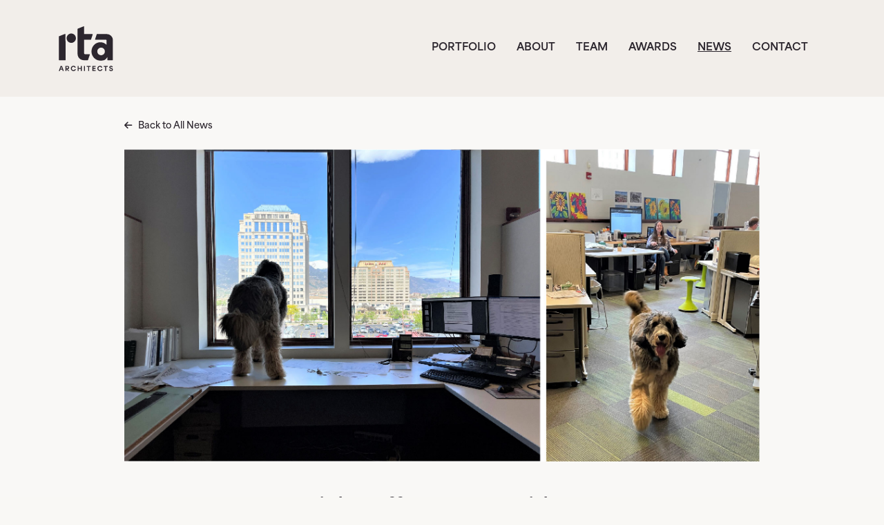

--- FILE ---
content_type: text/html; charset=utf-8
request_url: https://rtaarchitects.com/news/rta-kicks-off-summer-with-furry-friend-friday
body_size: 10757
content:

<!doctype html>
<html lang="en-us" dir="ltr">
	<head>
		
		<meta name="viewport" content="width=device-width, initial-scale=1, shrink-to-fit=no">
		<meta charset="utf-8">
	<meta name="description" content="Explore articles, project updates, industry insights, and events showcasing innovative architectural designs and community-focused projects. Discover how RTA Architects is shaping the future of sustainable and functional design.">
	<meta name="generator" content="Excellent Framework">
	<title>RTA Kicks Off Summer with Furry-Friend-Friday!</title>
	<link href="/images/icons/favicon.svg" rel="icon" type="image/svg+xml">
	<link href="/favicon.ico" rel="icon" type="image/vnd.microsoft.icon">
<link href="/media/vendor/joomla-custom-elements/css/joomla-alert.min.css?0.4.1" rel="stylesheet">
	<link href="/media/plg_system_jcepro/site/css/content.min.css?86aa0286b6232c4a5b58f892ce080277" rel="stylesheet">
	<link href="/templates/shaper_helixultimate/css/bootstrap.min.css" rel="stylesheet">
	<link href="/plugins/system/helixultimate/assets/css/system-j4.min.css" rel="stylesheet">
	<link href="/media/system/css/joomla-fontawesome.min.css?cced8a" rel="stylesheet">
	<link href="/templates/shaper_helixultimate/css/template.css" rel="stylesheet">
	<link href="/templates/shaper_helixultimate/css/presets/default.css" rel="stylesheet">
	<link href="/templates/shaper_helixultimate/css/custom.css" rel="stylesheet">
	<link href="/components/com_sppagebuilder/assets/css/dynamic-content.css?3e7e96fad5e237fb2d5a081c6cb11212" rel="stylesheet">
	<link href="/components/com_sppagebuilder/assets/css/font-awesome-6.min.css?3e7e96fad5e237fb2d5a081c6cb11212" rel="stylesheet">
	<link href="/components/com_sppagebuilder/assets/css/font-awesome-v4-shims.css?3e7e96fad5e237fb2d5a081c6cb11212" rel="stylesheet">
	<link href="/components/com_sppagebuilder/assets/css/animate.min.css?3e7e96fad5e237fb2d5a081c6cb11212" rel="stylesheet">
	<link href="/components/com_sppagebuilder/assets/css/sppagebuilder.css?3e7e96fad5e237fb2d5a081c6cb11212" rel="stylesheet">
	<link href="/components/com_sppagebuilder/assets/css/magnific-popup.css" rel="stylesheet">
	<link href="/components/com_sppagebuilder/assets/css/color-switcher.css?3e7e96fad5e237fb2d5a081c6cb11212" rel="stylesheet">
	<link href="/media/com_widgetkit/css/site.css" rel="stylesheet" id="widgetkit-site-css">
	<style>.logo-image {height:65px;}.logo-image-phone {height:65px;}</style>
	<style>@media(max-width: 992px) {.logo-image {height: 36px;}.logo-image-phone {height: 36px;}}</style>
	<style>@media(max-width: 576px) {.logo-image {height: 36px;}.logo-image-phone {height: 36px;}}</style>
	<style>#sp-bottom{ background-color:#133F4F;color:#FFFFFF; }</style>
	<style>#sp-footer{ background-color:#133F4F;color:#FFFFFF; }</style>
	<style>@media(min-width: 1400px) {.sppb-row-container { max-width: 1320px; }}</style>
	<style>:root {--sppb-topbar-bg-color: #333333; --sppb-topbar-text-color: #ffffff; --sppb-header-bg-color: #ffffff; --sppb-logo-text-color: #ffffff; --sppb-menu-text-color: #2c262e; --sppb-menu-text-hover-color: #2c262e; --sppb-menu-text-active-color: #2c262e; --sppb-menu-dropdown-bg-color: #2c262e; --sppb-menu-dropdown-text-color: #2c262e; --sppb-menu-dropdown-text-hover-color: #2c262e; --sppb-menu-dropdown-text-active-color: #2c262e; --sppb-offcanvas-menu-icon-color: #2c262e; --sppb-offcanvas-menu-bg-color: #ffffff; --sppb-offcanvas-menu-items-and-items-color: #2c262e; --sppb-offcanvas-menu-active-menu-item-color: #a34b44; --sppb-text-color: #2c262e; --sppb-bg-color: #ffffff; --sppb-link-color: #0345bf; --sppb-link-hover-color: #044cd0; --sppb-footer-bg-color: #171717; --sppb-footer-text-color: #ffffff; --sppb-footer-link-color: #ffffff; --sppb-footer-link-hover-color: #e6e6e6}</style>
<script src="/media/vendor/jquery/js/jquery.min.js?3.7.1"></script>
	<script src="/media/legacy/js/jquery-noconflict.min.js?99cc4a837f9dd788e205d385c431a9bb"></script>
	<script src="/media/mod_menu/js/menu.min.js?cced8a" type="module"></script>
	<script type="application/json" class="joomla-script-options new">{"data":{"breakpoints":{"tablet":991,"mobile":480},"header":{"stickyOffset":"100"}},"joomla.jtext":{"ERROR":"Error","MESSAGE":"Message","NOTICE":"Notice","WARNING":"Warning","JCLOSE":"Close","JOK":"OK","JOPEN":"Open"},"system.paths":{"root":"","rootFull":"https:\/\/rtaarchitects.com\/","base":"","baseFull":"https:\/\/rtaarchitects.com\/"},"csrf.token":"2656a7fecd23f6cdf7e0be96980ec00e"}</script>
	<script src="/media/system/js/core.min.js?99cc4a837f9dd788e205d385c431a9bb"></script>
	<script src="/media/vendor/bootstrap/js/alert.min.js?5.3.8" type="module"></script>
	<script src="/media/vendor/bootstrap/js/button.min.js?5.3.8" type="module"></script>
	<script src="/media/vendor/bootstrap/js/carousel.min.js?5.3.8" type="module"></script>
	<script src="/media/vendor/bootstrap/js/collapse.min.js?5.3.8" type="module"></script>
	<script src="/media/vendor/bootstrap/js/dropdown.min.js?5.3.8" type="module"></script>
	<script src="/media/vendor/bootstrap/js/modal.min.js?5.3.8" type="module"></script>
	<script src="/media/vendor/bootstrap/js/offcanvas.min.js?5.3.8" type="module"></script>
	<script src="/media/vendor/bootstrap/js/popover.min.js?5.3.8" type="module"></script>
	<script src="/media/vendor/bootstrap/js/scrollspy.min.js?5.3.8" type="module"></script>
	<script src="/media/vendor/bootstrap/js/tab.min.js?5.3.8" type="module"></script>
	<script src="/media/vendor/bootstrap/js/toast.min.js?5.3.8" type="module"></script>
	<script src="/media/system/js/showon.min.js?99cc4a837f9dd788e205d385c431a9bb" type="module"></script>
	<script src="/media/system/js/messages.min.js?99cc4a837f9dd788e205d385c431a9bb" type="module"></script>
	<script src="/templates/shaper_helixultimate/js/main.js"></script>
	<script src="/components/com_sppagebuilder/assets/js/dynamic-content.js?3e7e96fad5e237fb2d5a081c6cb11212"></script>
	<script src="/components/com_sppagebuilder/assets/js/jquery.parallax.js?3e7e96fad5e237fb2d5a081c6cb11212"></script>
	<script src="/components/com_sppagebuilder/assets/js/sppagebuilder.js?3e7e96fad5e237fb2d5a081c6cb11212" defer></script>
	<script src="/components/com_sppagebuilder/assets/js/jquery.magnific-popup.min.js"></script>
	<script src="/components/com_sppagebuilder/assets/js/addons/image.js"></script>
	<script src="/components/com_sppagebuilder/assets/js/addons/text_block.js"></script>
	<script src="/components/com_sppagebuilder/assets/js/color-switcher.js?3e7e96fad5e237fb2d5a081c6cb11212"></script>
	<script src="/media/com_widgetkit/js/maps.js" defer></script>
	<script src="/media/com_widgetkit/lib/uikit/dist/js/uikit.min.js"></script>
	<script src="/media/com_widgetkit/lib/uikit/dist/js/uikit-icons.min.js"></script>
	<script type="application/ld+json">{"@context":"https://schema.org","@graph":[{"@type":"Organization","@id":"https://rtaarchitects.com/#/schema/Organization/base","name":"RTA Architects","url":"https://rtaarchitects.com/"},{"@type":"WebSite","@id":"https://rtaarchitects.com/#/schema/WebSite/base","url":"https://rtaarchitects.com/","name":"RTA Architects","publisher":{"@id":"https://rtaarchitects.com/#/schema/Organization/base"}},{"@type":"WebPage","@id":"https://rtaarchitects.com/#/schema/WebPage/base","url":"https://rtaarchitects.com/news/rta-kicks-off-summer-with-furry-friend-friday","name":"RTA Kicks Off Summer with Furry-Friend-Friday!","description":"Explore articles, project updates, industry insights, and events showcasing innovative architectural designs and community-focused projects. Discover how RTA Architects is shaping the future of sustainable and functional design.","isPartOf":{"@id":"https://rtaarchitects.com/#/schema/WebSite/base"},"about":{"@id":"https://rtaarchitects.com/#/schema/Organization/base"},"inLanguage":"en-US"},{"@type":"Article","@id":"https://rtaarchitects.com/#/schema/com_content/article/597","name":"RTA Kicks Off Summer with Furry-Friend-Friday!","headline":"RTA Kicks Off Summer with Furry-Friend-Friday!","inLanguage":"en-US","isPartOf":{"@id":"https://rtaarchitects.com/#/schema/WebPage/base"}}]}</script>
	<script>template="shaper_helixultimate";</script>
	<script>
				document.addEventListener("DOMContentLoaded", () =>{
					window.htmlAddContent = window?.htmlAddContent || "";
					if (window.htmlAddContent) {
        				document.body.insertAdjacentHTML("beforeend", window.htmlAddContent);
					}
				});
			</script>
	<script>
			const initColorMode = () => {
				const colorVariableData = [];
				const sppbColorVariablePrefix = "--sppb";
				let activeColorMode = localStorage.getItem("sppbActiveColorMode") || "";
				activeColorMode = "";
				const modes = [];

				if(!modes?.includes(activeColorMode)) {
					activeColorMode = "";
					localStorage.setItem("sppbActiveColorMode", activeColorMode);
				}

				document?.body?.setAttribute("data-sppb-color-mode", activeColorMode);

				if (!localStorage.getItem("sppbActiveColorMode")) {
					localStorage.setItem("sppbActiveColorMode", activeColorMode);
				}

				if (window.sppbColorVariables) {
					const colorVariables = typeof(window.sppbColorVariables) === "string" ? JSON.parse(window.sppbColorVariables) : window.sppbColorVariables;

					for (const colorVariable of colorVariables) {
						const { path, value } = colorVariable;
						const variable = String(path[0]).trim().toLowerCase().replaceAll(" ", "-");
						const mode = path[1];
						const variableName = `${sppbColorVariablePrefix}-${variable}`;

						if (activeColorMode === mode) {
							colorVariableData.push(`${variableName}: ${value}`);
						}
					}

					document.documentElement.style.cssText += colorVariableData.join(";");
				}
			};

			window.sppbColorVariables = [];
			
			initColorMode();

			document.addEventListener("DOMContentLoaded", initColorMode);
		</script>
<link rel="stylesheet" href="https://use.typekit.net/yyk5tjf.css">

<!-- Google tag (gtag.js) -->
<script async src="https://www.googletagmanager.com/gtag/js?id=G-DDEQMT6YY4"></script>
<script>
window.dataLayer = window.dataLayer || [];
function gtag(){dataLayer.push(arguments);}
gtag('js', new Date());

gtag('config', 'G-DDEQMT6YY4');
</script>
			</head>
	<body class="site helix-ultimate hu com_content com-content view-article layout-blog task-none itemid-124 en-us ltr layout-fluid offcanvas-init offcanvs-position-right">

		
		
		<div class="body-wrapper">
			<div class="body-innerwrapper">
				

<div id="sp-top-bar">
	<div class="container">
		<div class="container-inner">
			<div class="row">
				<div id="sp-top1" class="col-lg-6">
					<div class="sp-column text-center text-lg-start">
																			
												
					</div>
				</div>

				<div id="sp-top2" class="col-lg-6">
					<div class="sp-column text-center text-lg-end">
						
																									
					</div>
				</div>
			</div>
		</div>
	</div>
</div>

<header id="sp-header">
	<div class="container">
		<div class="container-inner">
			<div class="row align-items-center">

				<!-- Left toggler if left/offcanvas -->
				
				<!-- Logo -->
				<div id="sp-logo" class="col-auto">
					<div class="sp-column">
						<div class="logo"><a href="/">
				<img class='logo-image '
					srcset='https://rtaarchitects.com/images/logo/rta-logo-k.svg 1x'
					src='https://rtaarchitects.com/images/logo/rta-logo-k.svg'
					height='65'
					alt='RTA Architects'
				/>
				</a></div>						
					</div>
				</div>

				<!-- Menu -->
				<div id="sp-menu" class="col-auto flex-auto">
					<div class="sp-column d-flex justify-content-end align-items-center">
						<nav class="sp-megamenu-wrapper d-flex" role="navigation" aria-label="navigation"><ul class="sp-megamenu-parent menu-animation-fade-up d-none d-lg-block"><li class="sp-menu-item"><a   href="/portfolio/all-projects"  >Portfolio</a></li><li class="sp-menu-item"><a   href="/about"  >About</a></li><li class="sp-menu-item"><a   href="/team"  >Team</a></li><li class="sp-menu-item"><a   href="/awards"  >Awards</a></li><li class="sp-menu-item current-item active"><a aria-current="page"  href="/news"  >News</a></li><li class="sp-menu-item"><a   href="/contact"  >Contact</a></li></ul></nav>						

						<!-- Related Modules -->
						<div class="d-none d-lg-flex header-modules align-items-center">
							
													</div>

						<!-- Right toggler  -->
													
  <a id="offcanvas-toggler"
     class="offcanvas-toggler-secondary offcanvas-toggler-right d-flex align-items-center"
     href="#"
     aria-label="Menu"
     title="Menu">
     <div class="burger-icon"><span></span><span></span><span></span></div>
  </a>											</div>
				</div>
			</div>
		</div>
	</div>
</header>
				<main id="sp-main">
					
<section id="sp-title" >

						<div class="container">
				<div class="container-inner">
			
	
<div class="row">
	<div id="sp-title" class="col-lg-12 "><div class="sp-column "></div></div></div>
							</div>
			</div>
			
	</section>

<section id="sp-main-body" >

										<div class="container">
					<div class="container-inner">
						
	
<div class="row">
	
<div id="sp-component" class="col-lg-12 ">
	<div class="sp-column ">
		<div id="system-message-container" aria-live="polite"></div>


		
		<div class='item-page'><div class="row ">
    			<div  >
                			</div>
            </div>

<div class="row ">
    			<div class="col-md-1 " >
                			</div>
            			<div class="col-md-10 " >
                <div style="font-size: small;
    font-weight: 600;"> 
<div id="mod-custom836" class="mod-custom custom">
    <i class="fas fa-arrow-left">&nbsp; &nbsp;</i><a href="/news" target="_self">Back to All News</a></div>

 <center><div style="padding-top:20px"><div><div class="field-entry  "><span class="field-value "><img src="/images/news/furry-friends-day_Fin_20220527.jpg" alt="Fin walking around the RTA office and standing on a desk looking out the window" class=" img-responsive"></span></div></div> </center></div>			</div>
            			<div class="col-md-1 " >
                			</div>
            </div>


  <div style="padding: 50px 0"><div class="row ">
    			<div class="col-md-3 " >
                			</div>
            			<div class="col-md-6 " >
                <h2 itemprop='headline'><div>RTA Kicks Off Summer with Furry-Friend-Friday!</div></h2>			</div>
            			<div class="col-md-3 " >
                			</div>
            </div>


 </div>
<div class="row ">
    			<div class="col-md-2 " >
                			</div>
            			<div class="col-md-3 " >
                <div style="border-top: 1px solid black; border-bottom: 1px solid black; padding:10px 0 15px 0">
 <div style="font-weight:600"><div>May 27, 2022</div> </div>

 </div>			</div>
            			<div class="col-md-5 " >
                <div style="border-top: 1px solid black; border-bottom: 1px solid black; padding:10px 0">
 <div class="news-link"><div><p>On this lovely Friday, we were all smiles when we had a furry friend trotting around. Fin, a long-tongued, floppy-eared bernedoodle joined us for the morning, and we think he liked our view of beautiful downtown Colorado Springs!</p>
<p>&nbsp;</p> </div></div> 

 </div>			</div>
            			<div class="col-md-2 " >
                			</div>
            </div>

<div class="row ">
    			<div class="col-md-2 " >
                			</div>
            			<div class="col-md-3 " >
                			</div>
            			<div class="col-md-5 " >
                <div>
<nav class="pagenavigation" aria-label="Page Navigation">
    <span class="pagination ms-0">
                <a class="btn btn-sm btn-secondary previous" href="/news/pueblo-community-health-center-s-east-side-clinic-ribbon-cutting-ceremony" rel="prev">
            <span class="visually-hidden">
                Previous article: Pueblo Community Health Center Cuts the Ribbon for the New East Side Clinic            </span>
            <span class="icon-chevron-left" aria-hidden="true"></span> <span aria-hidden="true">&lt;i class=&quot;fas fa-arrow-left&quot;&gt;&lt;/i&gt;  Previous News</span>            </a>
                    <a class="btn btn-sm btn-secondary next" href="/news/rta-projects-win-two-2022-dbia-rocky-mountain-region-awards" rel="next">
            <span class="visually-hidden">
                Next article: RTA Projects Win Two 2022 DBIA Rocky Mountain Region Awards            </span>
            <span aria-hidden="true">Next News  &lt;i class=&quot;fas fa-arrow-right&quot;&gt;&lt;/i&gt;</span> <span class="icon-chevron-right" aria-hidden="true"></span>            </a>
        </span>
</nav>
</div>			</div>
            			<div class="col-md-2 " >
                			</div>
            </div>

</div>

			</div>
</div>
</div>
											</div>
				</div>
						
	</section>

<section id="sp-bottom" >

						<div class="container">
				<div class="container-inner">
			
	
<div class="row">
	<div id="sp-bottom1" class="col-sm-col-sm-6 col-lg-12 "><div class="sp-column "><div class="sp-module "><div class="sp-module-content"><div class="mod-sppagebuilder  sp-page-builder" data-module_id="826">
	<div class="page-content">
		<section id="section-id-86e9ef7a-167a-40c7-bbdc-d45949ed0e3a" class="sppb-section" ><div class="sppb-row-container"><div class="sppb-row"><div class="sppb-row-column  " id="column-wrap-id-6ea521c0-f25e-4c7c-b5fa-42d3af709077"><div id="column-id-6ea521c0-f25e-4c7c-b5fa-42d3af709077" class="sppb-column  " ><div class="sppb-column-addons"><div id="section-id-a2cde879-8284-4775-b89e-40a6df60b86d" class="sppb-section sppb-section-content-bottom" ><div class="sppb-container-inner"><div class="sppb-row sppb-nested-row sppb-align-bottom"><div class="sppb-row-column  " id="column-wrap-id-83c3c0a2-e921-4f17-999d-5957e3942075"><div id="column-id-83c3c0a2-e921-4f17-999d-5957e3942075" class="sppb-column " ><div class="sppb-column-addons"><div id="sppb-addon-wrapper-e5c2e0c9-3634-4515-a059-9ed974e18f67" class="sppb-addon-wrapper  addon-root-image"><div id="sppb-addon-e5c2e0c9-3634-4515-a059-9ed974e18f67" class="clearfix  "     ><div class="sppb-addon sppb-addon-single-image   sppb-addon-image-shape"><div class="sppb-addon-content"><div class="sppb-addon-single-image-container"><a href="/" ><img  class="sppb-img-responsive " src="/images/logo/rta-logo-white.svg"  alt="RTA logo" title="" width="183" height="150" /></a></div></div></div><style type="text/css">#sppb-addon-e5c2e0c9-3634-4515-a059-9ed974e18f67{
box-shadow: 0 0 0 0 #FFFFFF;
}#sppb-addon-e5c2e0c9-3634-4515-a059-9ed974e18f67{
}
@media (max-width: 1199.98px) {#sppb-addon-e5c2e0c9-3634-4515-a059-9ed974e18f67{}}
@media (max-width: 991.98px) {#sppb-addon-e5c2e0c9-3634-4515-a059-9ed974e18f67{}}
@media (max-width: 767.98px) {#sppb-addon-e5c2e0c9-3634-4515-a059-9ed974e18f67{}}
@media (max-width: 575.98px) {#sppb-addon-e5c2e0c9-3634-4515-a059-9ed974e18f67{}}#sppb-addon-wrapper-e5c2e0c9-3634-4515-a059-9ed974e18f67{
}#sppb-addon-e5c2e0c9-3634-4515-a059-9ed974e18f67 .sppb-addon-title{
}</style><style type="text/css">#sppb-addon-e5c2e0c9-3634-4515-a059-9ed974e18f67 .sppb-addon-single-image-container img{
border-radius: 0px;
}#sppb-addon-e5c2e0c9-3634-4515-a059-9ed974e18f67 img{ transform-origin: 50% 50%; }#sppb-addon-e5c2e0c9-3634-4515-a059-9ed974e18f67 img{
}#sppb-addon-e5c2e0c9-3634-4515-a059-9ed974e18f67 .sppb-addon-single-image-container{
border-radius: 0px;
}#sppb-addon-e5c2e0c9-3634-4515-a059-9ed974e18f67{
}</style></div></div></div></div></div><div class="sppb-row-column  " id="column-wrap-id-42d16eef-db72-4549-8140-fc0abce9bc6e"><div id="column-id-42d16eef-db72-4549-8140-fc0abce9bc6e" class="sppb-column " ><div class="sppb-column-addons"><div id="sppb-addon-wrapper-1333c7f4-b8de-405c-a284-5dc88882cb1e" class="sppb-addon-wrapper  sppb-hidden-md  addon-root-text-block"><div id="sppb-addon-1333c7f4-b8de-405c-a284-5dc88882cb1e" class="clearfix  "     ><div class="sppb-addon sppb-addon-text-block " ><div class="sppb-addon-content  ">◆&nbsp;&nbsp;Architecture<br>■&nbsp;&nbsp;Master Planning<br>●&nbsp;&nbsp;Interior Design</div></div><style type="text/css">#sppb-addon-1333c7f4-b8de-405c-a284-5dc88882cb1e{
box-shadow: 0 0 0 0 #FFFFFF;
}#sppb-addon-1333c7f4-b8de-405c-a284-5dc88882cb1e{
color: #f2eeea;
}
@media (max-width: 1199.98px) {#sppb-addon-1333c7f4-b8de-405c-a284-5dc88882cb1e{}}
@media (max-width: 991.98px) {#sppb-addon-1333c7f4-b8de-405c-a284-5dc88882cb1e{}}
@media (max-width: 767.98px) {#sppb-addon-1333c7f4-b8de-405c-a284-5dc88882cb1e{}}
@media (max-width: 575.98px) {#sppb-addon-1333c7f4-b8de-405c-a284-5dc88882cb1e{}}#sppb-addon-wrapper-1333c7f4-b8de-405c-a284-5dc88882cb1e{
margin-top: 0px;
margin-right: 0px;
margin-bottom: -9px;
margin-left: 0px;
}
@media (max-width: 1199.98px) {#sppb-addon-wrapper-1333c7f4-b8de-405c-a284-5dc88882cb1e{}}
@media (max-width: 991.98px) {#sppb-addon-wrapper-1333c7f4-b8de-405c-a284-5dc88882cb1e{}}
@media (max-width: 767.98px) {#sppb-addon-wrapper-1333c7f4-b8de-405c-a284-5dc88882cb1e{margin-top: 20px;
margin-right: 0px;
margin-bottom: 0px;
margin-left: 0px;}}
@media (max-width: 575.98px) {#sppb-addon-wrapper-1333c7f4-b8de-405c-a284-5dc88882cb1e{margin-top: 20px;
margin-right: 0px;
margin-bottom: 0px;
margin-left: 0px;}}#sppb-addon-1333c7f4-b8de-405c-a284-5dc88882cb1e .sppb-addon-title{
}</style><style type="text/css">#sppb-addon-1333c7f4-b8de-405c-a284-5dc88882cb1e .sppb-addon-text-block{
}#sppb-addon-1333c7f4-b8de-405c-a284-5dc88882cb1e .sppb-addon-text-block{ transform-origin: 50% 50%; }#sppb-addon-1333c7f4-b8de-405c-a284-5dc88882cb1e .sppb-addon-text-block .sppb-addon-content{
font-size: 1.8rem;
}
@media (max-width: 1199.98px) {#sppb-addon-1333c7f4-b8de-405c-a284-5dc88882cb1e .sppb-addon-text-block .sppb-addon-content{font-size: 1.3rem;}}
@media (max-width: 991.98px) {#sppb-addon-1333c7f4-b8de-405c-a284-5dc88882cb1e .sppb-addon-text-block .sppb-addon-content{}}
@media (max-width: 767.98px) {#sppb-addon-1333c7f4-b8de-405c-a284-5dc88882cb1e .sppb-addon-text-block .sppb-addon-content{font-size: 1.5rem;}}
@media (max-width: 575.98px) {#sppb-addon-1333c7f4-b8de-405c-a284-5dc88882cb1e .sppb-addon-text-block .sppb-addon-content{font-size: 1.2rem;}}#sppb-addon-1333c7f4-b8de-405c-a284-5dc88882cb1e .sppb-textblock-column{
}#sppb-addon-1333c7f4-b8de-405c-a284-5dc88882cb1e .sppb-addon-text-block .sppb-addon-content h1,#sppb-addon-1333c7f4-b8de-405c-a284-5dc88882cb1e .sppb-addon-text-block .sppb-addon-content h2,#sppb-addon-1333c7f4-b8de-405c-a284-5dc88882cb1e .sppb-addon-text-block .sppb-addon-content h3,#sppb-addon-1333c7f4-b8de-405c-a284-5dc88882cb1e .sppb-addon-text-block .sppb-addon-content h4,#sppb-addon-1333c7f4-b8de-405c-a284-5dc88882cb1e .sppb-addon-text-block .sppb-addon-content h5,#sppb-addon-1333c7f4-b8de-405c-a284-5dc88882cb1e .sppb-addon-text-block .sppb-addon-content h6{
font-size: 1.8rem;
}
@media (max-width: 1199.98px) {#sppb-addon-1333c7f4-b8de-405c-a284-5dc88882cb1e .sppb-addon-text-block .sppb-addon-content h1,#sppb-addon-1333c7f4-b8de-405c-a284-5dc88882cb1e .sppb-addon-text-block .sppb-addon-content h2,#sppb-addon-1333c7f4-b8de-405c-a284-5dc88882cb1e .sppb-addon-text-block .sppb-addon-content h3,#sppb-addon-1333c7f4-b8de-405c-a284-5dc88882cb1e .sppb-addon-text-block .sppb-addon-content h4,#sppb-addon-1333c7f4-b8de-405c-a284-5dc88882cb1e .sppb-addon-text-block .sppb-addon-content h5,#sppb-addon-1333c7f4-b8de-405c-a284-5dc88882cb1e .sppb-addon-text-block .sppb-addon-content h6{font-size: 1.3rem;}}
@media (max-width: 991.98px) {#sppb-addon-1333c7f4-b8de-405c-a284-5dc88882cb1e .sppb-addon-text-block .sppb-addon-content h1,#sppb-addon-1333c7f4-b8de-405c-a284-5dc88882cb1e .sppb-addon-text-block .sppb-addon-content h2,#sppb-addon-1333c7f4-b8de-405c-a284-5dc88882cb1e .sppb-addon-text-block .sppb-addon-content h3,#sppb-addon-1333c7f4-b8de-405c-a284-5dc88882cb1e .sppb-addon-text-block .sppb-addon-content h4,#sppb-addon-1333c7f4-b8de-405c-a284-5dc88882cb1e .sppb-addon-text-block .sppb-addon-content h5,#sppb-addon-1333c7f4-b8de-405c-a284-5dc88882cb1e .sppb-addon-text-block .sppb-addon-content h6{}}
@media (max-width: 767.98px) {#sppb-addon-1333c7f4-b8de-405c-a284-5dc88882cb1e .sppb-addon-text-block .sppb-addon-content h1,#sppb-addon-1333c7f4-b8de-405c-a284-5dc88882cb1e .sppb-addon-text-block .sppb-addon-content h2,#sppb-addon-1333c7f4-b8de-405c-a284-5dc88882cb1e .sppb-addon-text-block .sppb-addon-content h3,#sppb-addon-1333c7f4-b8de-405c-a284-5dc88882cb1e .sppb-addon-text-block .sppb-addon-content h4,#sppb-addon-1333c7f4-b8de-405c-a284-5dc88882cb1e .sppb-addon-text-block .sppb-addon-content h5,#sppb-addon-1333c7f4-b8de-405c-a284-5dc88882cb1e .sppb-addon-text-block .sppb-addon-content h6{font-size: 1.5rem;}}
@media (max-width: 575.98px) {#sppb-addon-1333c7f4-b8de-405c-a284-5dc88882cb1e .sppb-addon-text-block .sppb-addon-content h1,#sppb-addon-1333c7f4-b8de-405c-a284-5dc88882cb1e .sppb-addon-text-block .sppb-addon-content h2,#sppb-addon-1333c7f4-b8de-405c-a284-5dc88882cb1e .sppb-addon-text-block .sppb-addon-content h3,#sppb-addon-1333c7f4-b8de-405c-a284-5dc88882cb1e .sppb-addon-text-block .sppb-addon-content h4,#sppb-addon-1333c7f4-b8de-405c-a284-5dc88882cb1e .sppb-addon-text-block .sppb-addon-content h5,#sppb-addon-1333c7f4-b8de-405c-a284-5dc88882cb1e .sppb-addon-text-block .sppb-addon-content h6{font-size: 1.2rem;}}</style></div></div></div></div></div></div></div></div><style type="text/css">.sp-page-builder .page-content #section-id-86e9ef7a-167a-40c7-bbdc-d45949ed0e3a{box-shadow:0 0 0 0 #FFFFFF;}.sp-page-builder .page-content #section-id-86e9ef7a-167a-40c7-bbdc-d45949ed0e3a{padding-top:0px;padding-right:0px;padding-bottom:0px;padding-left:0px;margin-top:0px;margin-right:0px;margin-bottom:0px;margin-left:0px;}#column-id-6ea521c0-f25e-4c7c-b5fa-42d3af709077{box-shadow:0 0 0 0 #FFFFFF;}#column-wrap-id-6ea521c0-f25e-4c7c-b5fa-42d3af709077{max-width:50%;flex-basis:50%;}@media (max-width:1199.98px) {#column-wrap-id-6ea521c0-f25e-4c7c-b5fa-42d3af709077{max-width:50%;flex-basis:50%;}}@media (max-width:991.98px) {#column-wrap-id-6ea521c0-f25e-4c7c-b5fa-42d3af709077{max-width:50%;flex-basis:50%;}}@media (max-width:767.98px) {#column-wrap-id-6ea521c0-f25e-4c7c-b5fa-42d3af709077{max-width:100%;flex-basis:100%;}}@media (max-width:575.98px) {#column-wrap-id-6ea521c0-f25e-4c7c-b5fa-42d3af709077{max-width:100%;flex-basis:100%;}}.sp-page-builder .page-content #section-id-a2cde879-8284-4775-b89e-40a6df60b86d{box-shadow:0 0 0 0 #FFFFFF;}.sp-page-builder .page-content #section-id-a2cde879-8284-4775-b89e-40a6df60b86d{padding-top:75px;padding-right:0px;padding-bottom:75px;padding-left:0px;margin-top:0px;margin-right:0px;margin-bottom:0px;margin-left:0px;}@media (max-width:575.98px) {.sp-page-builder .page-content #section-id-a2cde879-8284-4775-b89e-40a6df60b86d{padding-top:0px;padding-right:0px;padding-bottom:0px;padding-left:0px;}}#column-id-83c3c0a2-e921-4f17-999d-5957e3942075{box-shadow:0 0 0 0 #FFFFFF;}#column-wrap-id-83c3c0a2-e921-4f17-999d-5957e3942075{max-width:50%;flex-basis:50%;}@media (max-width:1199.98px) {#column-wrap-id-83c3c0a2-e921-4f17-999d-5957e3942075{max-width:50%;flex-basis:50%;}}@media (max-width:991.98px) {#column-wrap-id-83c3c0a2-e921-4f17-999d-5957e3942075{max-width:50%;flex-basis:50%;}}@media (max-width:767.98px) {#column-wrap-id-83c3c0a2-e921-4f17-999d-5957e3942075{max-width:100%;flex-basis:100%;}}@media (max-width:575.98px) {#column-wrap-id-83c3c0a2-e921-4f17-999d-5957e3942075{max-width:100%;flex-basis:100%;}}#column-id-42d16eef-db72-4549-8140-fc0abce9bc6e{box-shadow:0 0 0 0 #FFFFFF;}#column-wrap-id-42d16eef-db72-4549-8140-fc0abce9bc6e{max-width:50%;flex-basis:50%;}@media (max-width:1199.98px) {#column-wrap-id-42d16eef-db72-4549-8140-fc0abce9bc6e{max-width:50%;flex-basis:50%;}}@media (max-width:991.98px) {#column-wrap-id-42d16eef-db72-4549-8140-fc0abce9bc6e{max-width:50%;flex-basis:50%;}}@media (max-width:767.98px) {#column-wrap-id-42d16eef-db72-4549-8140-fc0abce9bc6e{max-width:100%;flex-basis:100%;}}@media (max-width:575.98px) {#column-wrap-id-42d16eef-db72-4549-8140-fc0abce9bc6e{max-width:100%;flex-basis:100%;}}</style></div></div></div><div class="sppb-row-column  sppb-hidden-md " id="column-wrap-id-ca43ade9-4791-459f-8be7-c7a97d9d0b63"><div id="column-id-ca43ade9-4791-459f-8be7-c7a97d9d0b63" class="sppb-column  " ><div class="sppb-column-addons"></div></div></div><div class="sppb-row-column  " id="column-wrap-id-737b0f1e-f2ca-49fa-aa92-c4270aee6ea3"><div id="column-id-737b0f1e-f2ca-49fa-aa92-c4270aee6ea3" class="sppb-column  " ><div class="sppb-column-addons"><div id="section-id-3e122435-6a82-4bea-a8f4-bff29c462c1d" class="sppb-section sppb-section-content-bottom" ><div class="sppb-container-inner"><div class="sppb-row sppb-nested-row sppb-align-bottom"><div class="sppb-row-column  " id="column-wrap-id-94132b49-199a-47a9-878b-57c56ef31b1f"><div id="column-id-94132b49-199a-47a9-878b-57c56ef31b1f" class="sppb-column " ><div class="sppb-column-addons"><div id="sppb-addon-wrapper-c546e4f2-8f81-4c02-a06a-5345ed2dcc51" class="sppb-addon-wrapper  addon-root-text-block"><div id="sppb-addon-c546e4f2-8f81-4c02-a06a-5345ed2dcc51" class="clearfix  "     ><div class="sppb-addon sppb-addon-text-block " ><div class="sppb-addon-content  "><div class="container">
<div class="row">
<div class="col bottom-menu">
<div><a href="/about" target="_self">About</a></div>
<div><a href="/team" target="_self">Our Team</a></div>
<div><a href="/50-years" target="_self">Our History</a></div>
</div>
<div class="col bottom-menu">
<div><a href="/portfolio/all-projects" target="_self">Portfolio</a></div>
<div><a href="/awards" target="_self">Awards</a></div>
</div>
<div class="col bottom-menu">
<div><a href="/news" target="_self">News</a>
<div><a href="/careers" target="_self">Careers</a></div>
<div><a href="/contact" target="_self">Contact</a></div>
</div>
</div>
</div>
</div></div></div><style type="text/css">#sppb-addon-c546e4f2-8f81-4c02-a06a-5345ed2dcc51{
box-shadow: 0 0 0 0 #FFFFFF;
}#sppb-addon-c546e4f2-8f81-4c02-a06a-5345ed2dcc51{
}
@media (max-width: 1199.98px) {#sppb-addon-c546e4f2-8f81-4c02-a06a-5345ed2dcc51{}}
@media (max-width: 991.98px) {#sppb-addon-c546e4f2-8f81-4c02-a06a-5345ed2dcc51{}}
@media (max-width: 767.98px) {#sppb-addon-c546e4f2-8f81-4c02-a06a-5345ed2dcc51{}}
@media (max-width: 575.98px) {#sppb-addon-c546e4f2-8f81-4c02-a06a-5345ed2dcc51{}}#sppb-addon-wrapper-c546e4f2-8f81-4c02-a06a-5345ed2dcc51{
}#sppb-addon-c546e4f2-8f81-4c02-a06a-5345ed2dcc51 .sppb-addon-title{
}</style><style type="text/css">#sppb-addon-c546e4f2-8f81-4c02-a06a-5345ed2dcc51 .sppb-addon-text-block{
}#sppb-addon-c546e4f2-8f81-4c02-a06a-5345ed2dcc51 .sppb-addon-text-block{ transform-origin: 50% 50%; }#sppb-addon-c546e4f2-8f81-4c02-a06a-5345ed2dcc51 .sppb-addon-text-block .sppb-addon-content{
}
@media (max-width: 1199.98px) {#sppb-addon-c546e4f2-8f81-4c02-a06a-5345ed2dcc51 .sppb-addon-text-block .sppb-addon-content{}}
@media (max-width: 991.98px) {#sppb-addon-c546e4f2-8f81-4c02-a06a-5345ed2dcc51 .sppb-addon-text-block .sppb-addon-content{}}
@media (max-width: 767.98px) {#sppb-addon-c546e4f2-8f81-4c02-a06a-5345ed2dcc51 .sppb-addon-text-block .sppb-addon-content{}}
@media (max-width: 575.98px) {#sppb-addon-c546e4f2-8f81-4c02-a06a-5345ed2dcc51 .sppb-addon-text-block .sppb-addon-content{}}#sppb-addon-c546e4f2-8f81-4c02-a06a-5345ed2dcc51 .sppb-textblock-column{
}#sppb-addon-c546e4f2-8f81-4c02-a06a-5345ed2dcc51 .sppb-addon-text-block .sppb-addon-content h1,#sppb-addon-c546e4f2-8f81-4c02-a06a-5345ed2dcc51 .sppb-addon-text-block .sppb-addon-content h2,#sppb-addon-c546e4f2-8f81-4c02-a06a-5345ed2dcc51 .sppb-addon-text-block .sppb-addon-content h3,#sppb-addon-c546e4f2-8f81-4c02-a06a-5345ed2dcc51 .sppb-addon-text-block .sppb-addon-content h4,#sppb-addon-c546e4f2-8f81-4c02-a06a-5345ed2dcc51 .sppb-addon-text-block .sppb-addon-content h5,#sppb-addon-c546e4f2-8f81-4c02-a06a-5345ed2dcc51 .sppb-addon-text-block .sppb-addon-content h6{
}
@media (max-width: 1199.98px) {#sppb-addon-c546e4f2-8f81-4c02-a06a-5345ed2dcc51 .sppb-addon-text-block .sppb-addon-content h1,#sppb-addon-c546e4f2-8f81-4c02-a06a-5345ed2dcc51 .sppb-addon-text-block .sppb-addon-content h2,#sppb-addon-c546e4f2-8f81-4c02-a06a-5345ed2dcc51 .sppb-addon-text-block .sppb-addon-content h3,#sppb-addon-c546e4f2-8f81-4c02-a06a-5345ed2dcc51 .sppb-addon-text-block .sppb-addon-content h4,#sppb-addon-c546e4f2-8f81-4c02-a06a-5345ed2dcc51 .sppb-addon-text-block .sppb-addon-content h5,#sppb-addon-c546e4f2-8f81-4c02-a06a-5345ed2dcc51 .sppb-addon-text-block .sppb-addon-content h6{}}
@media (max-width: 991.98px) {#sppb-addon-c546e4f2-8f81-4c02-a06a-5345ed2dcc51 .sppb-addon-text-block .sppb-addon-content h1,#sppb-addon-c546e4f2-8f81-4c02-a06a-5345ed2dcc51 .sppb-addon-text-block .sppb-addon-content h2,#sppb-addon-c546e4f2-8f81-4c02-a06a-5345ed2dcc51 .sppb-addon-text-block .sppb-addon-content h3,#sppb-addon-c546e4f2-8f81-4c02-a06a-5345ed2dcc51 .sppb-addon-text-block .sppb-addon-content h4,#sppb-addon-c546e4f2-8f81-4c02-a06a-5345ed2dcc51 .sppb-addon-text-block .sppb-addon-content h5,#sppb-addon-c546e4f2-8f81-4c02-a06a-5345ed2dcc51 .sppb-addon-text-block .sppb-addon-content h6{}}
@media (max-width: 767.98px) {#sppb-addon-c546e4f2-8f81-4c02-a06a-5345ed2dcc51 .sppb-addon-text-block .sppb-addon-content h1,#sppb-addon-c546e4f2-8f81-4c02-a06a-5345ed2dcc51 .sppb-addon-text-block .sppb-addon-content h2,#sppb-addon-c546e4f2-8f81-4c02-a06a-5345ed2dcc51 .sppb-addon-text-block .sppb-addon-content h3,#sppb-addon-c546e4f2-8f81-4c02-a06a-5345ed2dcc51 .sppb-addon-text-block .sppb-addon-content h4,#sppb-addon-c546e4f2-8f81-4c02-a06a-5345ed2dcc51 .sppb-addon-text-block .sppb-addon-content h5,#sppb-addon-c546e4f2-8f81-4c02-a06a-5345ed2dcc51 .sppb-addon-text-block .sppb-addon-content h6{}}
@media (max-width: 575.98px) {#sppb-addon-c546e4f2-8f81-4c02-a06a-5345ed2dcc51 .sppb-addon-text-block .sppb-addon-content h1,#sppb-addon-c546e4f2-8f81-4c02-a06a-5345ed2dcc51 .sppb-addon-text-block .sppb-addon-content h2,#sppb-addon-c546e4f2-8f81-4c02-a06a-5345ed2dcc51 .sppb-addon-text-block .sppb-addon-content h3,#sppb-addon-c546e4f2-8f81-4c02-a06a-5345ed2dcc51 .sppb-addon-text-block .sppb-addon-content h4,#sppb-addon-c546e4f2-8f81-4c02-a06a-5345ed2dcc51 .sppb-addon-text-block .sppb-addon-content h5,#sppb-addon-c546e4f2-8f81-4c02-a06a-5345ed2dcc51 .sppb-addon-text-block .sppb-addon-content h6{}}</style></div></div></div></div></div></div></div></div><style type="text/css">.sp-page-builder .page-content #section-id-86e9ef7a-167a-40c7-bbdc-d45949ed0e3a{box-shadow:0 0 0 0 #FFFFFF;}.sp-page-builder .page-content #section-id-86e9ef7a-167a-40c7-bbdc-d45949ed0e3a{padding-top:0px;padding-right:0px;padding-bottom:0px;padding-left:0px;margin-top:0px;margin-right:0px;margin-bottom:0px;margin-left:0px;}#column-id-6ea521c0-f25e-4c7c-b5fa-42d3af709077{box-shadow:0 0 0 0 #FFFFFF;}#column-wrap-id-6ea521c0-f25e-4c7c-b5fa-42d3af709077{max-width:50%;flex-basis:50%;}@media (max-width:1199.98px) {#column-wrap-id-6ea521c0-f25e-4c7c-b5fa-42d3af709077{max-width:50%;flex-basis:50%;}}@media (max-width:991.98px) {#column-wrap-id-6ea521c0-f25e-4c7c-b5fa-42d3af709077{max-width:50%;flex-basis:50%;}}@media (max-width:767.98px) {#column-wrap-id-6ea521c0-f25e-4c7c-b5fa-42d3af709077{max-width:100%;flex-basis:100%;}}@media (max-width:575.98px) {#column-wrap-id-6ea521c0-f25e-4c7c-b5fa-42d3af709077{max-width:100%;flex-basis:100%;}}.sp-page-builder .page-content #section-id-a2cde879-8284-4775-b89e-40a6df60b86d{box-shadow:0 0 0 0 #FFFFFF;}.sp-page-builder .page-content #section-id-a2cde879-8284-4775-b89e-40a6df60b86d{padding-top:75px;padding-right:0px;padding-bottom:75px;padding-left:0px;margin-top:0px;margin-right:0px;margin-bottom:0px;margin-left:0px;}@media (max-width:575.98px) {.sp-page-builder .page-content #section-id-a2cde879-8284-4775-b89e-40a6df60b86d{padding-top:0px;padding-right:0px;padding-bottom:0px;padding-left:0px;}}#column-id-83c3c0a2-e921-4f17-999d-5957e3942075{box-shadow:0 0 0 0 #FFFFFF;}#column-wrap-id-83c3c0a2-e921-4f17-999d-5957e3942075{max-width:50%;flex-basis:50%;}@media (max-width:1199.98px) {#column-wrap-id-83c3c0a2-e921-4f17-999d-5957e3942075{max-width:50%;flex-basis:50%;}}@media (max-width:991.98px) {#column-wrap-id-83c3c0a2-e921-4f17-999d-5957e3942075{max-width:50%;flex-basis:50%;}}@media (max-width:767.98px) {#column-wrap-id-83c3c0a2-e921-4f17-999d-5957e3942075{max-width:100%;flex-basis:100%;}}@media (max-width:575.98px) {#column-wrap-id-83c3c0a2-e921-4f17-999d-5957e3942075{max-width:100%;flex-basis:100%;}}#column-id-42d16eef-db72-4549-8140-fc0abce9bc6e{box-shadow:0 0 0 0 #FFFFFF;}#column-wrap-id-42d16eef-db72-4549-8140-fc0abce9bc6e{max-width:50%;flex-basis:50%;}@media (max-width:1199.98px) {#column-wrap-id-42d16eef-db72-4549-8140-fc0abce9bc6e{max-width:50%;flex-basis:50%;}}@media (max-width:991.98px) {#column-wrap-id-42d16eef-db72-4549-8140-fc0abce9bc6e{max-width:50%;flex-basis:50%;}}@media (max-width:767.98px) {#column-wrap-id-42d16eef-db72-4549-8140-fc0abce9bc6e{max-width:100%;flex-basis:100%;}}@media (max-width:575.98px) {#column-wrap-id-42d16eef-db72-4549-8140-fc0abce9bc6e{max-width:100%;flex-basis:100%;}}#column-id-ca43ade9-4791-459f-8be7-c7a97d9d0b63{box-shadow:0 0 0 0 #FFFFFF;}#column-wrap-id-ca43ade9-4791-459f-8be7-c7a97d9d0b63{max-width:8.333333%;flex-basis:8.333333%;}@media (max-width:1199.98px) {#column-wrap-id-ca43ade9-4791-459f-8be7-c7a97d9d0b63{max-width:8.333333%;flex-basis:8.333333%;}}@media (max-width:991.98px) {#column-wrap-id-ca43ade9-4791-459f-8be7-c7a97d9d0b63{max-width:8.333333%;flex-basis:8.333333%;}}@media (max-width:767.98px) {#column-wrap-id-ca43ade9-4791-459f-8be7-c7a97d9d0b63{max-width:100%;flex-basis:100%;}}@media (max-width:575.98px) {#column-wrap-id-ca43ade9-4791-459f-8be7-c7a97d9d0b63{max-width:100%;flex-basis:100%;}}#column-id-737b0f1e-f2ca-49fa-aa92-c4270aee6ea3{box-shadow:0 0 0 0 #FFFFFF;}#column-wrap-id-737b0f1e-f2ca-49fa-aa92-c4270aee6ea3{max-width:41.666667%;flex-basis:41.666667%;}@media (max-width:1199.98px) {#column-wrap-id-737b0f1e-f2ca-49fa-aa92-c4270aee6ea3{max-width:41.666667%;flex-basis:41.666667%;}}@media (max-width:991.98px) {#column-wrap-id-737b0f1e-f2ca-49fa-aa92-c4270aee6ea3{max-width:41.666667%;flex-basis:41.666667%;}}@media (max-width:767.98px) {#column-wrap-id-737b0f1e-f2ca-49fa-aa92-c4270aee6ea3{max-width:100%;flex-basis:100%;}}@media (max-width:575.98px) {#column-wrap-id-737b0f1e-f2ca-49fa-aa92-c4270aee6ea3{max-width:100%;flex-basis:100%;}}.sp-page-builder .page-content #section-id-3e122435-6a82-4bea-a8f4-bff29c462c1d{box-shadow:0 0 0 0 #FFFFFF;}.sp-page-builder .page-content #section-id-3e122435-6a82-4bea-a8f4-bff29c462c1d{padding-top:75px;padding-right:0px;padding-left:0px;margin-top:0px;margin-right:0px;margin-bottom:0px;margin-left:0px;}@media (max-width:575.98px) {.sp-page-builder .page-content #section-id-3e122435-6a82-4bea-a8f4-bff29c462c1d{padding-top:75px;padding-right:0px;padding-bottom:75px;padding-left:0px;}}#column-id-94132b49-199a-47a9-878b-57c56ef31b1f{box-shadow:0 0 0 0 #FFFFFF;}#column-wrap-id-94132b49-199a-47a9-878b-57c56ef31b1f{max-width:100%;flex-basis:100%;}@media (max-width:1199.98px) {#column-wrap-id-94132b49-199a-47a9-878b-57c56ef31b1f{max-width:100%;flex-basis:100%;}}@media (max-width:991.98px) {#column-wrap-id-94132b49-199a-47a9-878b-57c56ef31b1f{max-width:100%;flex-basis:100%;}}@media (max-width:767.98px) {#column-wrap-id-94132b49-199a-47a9-878b-57c56ef31b1f{max-width:100%;flex-basis:100%;}}@media (max-width:575.98px) {#column-wrap-id-94132b49-199a-47a9-878b-57c56ef31b1f{max-width:100%;flex-basis:100%;}}</style></div></div></div></div></div></section><section id="section-id-3519f2ef-ba52-4c6b-83dd-ea1cdfd2893f" class="sppb-section" ><div class="sppb-row-container"><div class="sppb-row"><div class="sppb-row-column  sppb-hidden-md sppb-hidden-sm sppb-hidden-xs " id="column-wrap-id-5dff869d-8f63-4cf2-b748-0beab1206920"><div id="column-id-5dff869d-8f63-4cf2-b748-0beab1206920" class="sppb-column  " ><div class="sppb-column-addons"></div></div></div><div class="sppb-row-column  " id="column-wrap-id-7cbdc213-49b1-476b-818e-17ec4352ba14"><div id="column-id-7cbdc213-49b1-476b-818e-17ec4352ba14" class="sppb-column " ><div class="sppb-column-addons"><div id="sppb-addon-wrapper-ca2f0e65-5bca-4cfb-b521-ee0c4cdedfac" class="sppb-addon-wrapper  addon-root-text-block"><div id="sppb-addon-ca2f0e65-5bca-4cfb-b521-ee0c4cdedfac" class="clearfix  "     ><div class="sppb-addon sppb-addon-text-block " ><div class="sppb-addon-content  "><div class="container">
  <div class="row">
    <div class="col bottom-menu">
<div>19 South Tejon Street, Suite 300 </div><div>Colorado Springs, CO 80903</div><div>(719) 471-7566</div>
</div>
</div>
</div></div></div><style type="text/css">#sppb-addon-ca2f0e65-5bca-4cfb-b521-ee0c4cdedfac{
box-shadow: 0 0 0 0 #FFFFFF;
}#sppb-addon-ca2f0e65-5bca-4cfb-b521-ee0c4cdedfac{
}
@media (max-width: 1199.98px) {#sppb-addon-ca2f0e65-5bca-4cfb-b521-ee0c4cdedfac{}}
@media (max-width: 991.98px) {#sppb-addon-ca2f0e65-5bca-4cfb-b521-ee0c4cdedfac{}}
@media (max-width: 767.98px) {#sppb-addon-ca2f0e65-5bca-4cfb-b521-ee0c4cdedfac{}}
@media (max-width: 575.98px) {#sppb-addon-ca2f0e65-5bca-4cfb-b521-ee0c4cdedfac{}}#sppb-addon-wrapper-ca2f0e65-5bca-4cfb-b521-ee0c4cdedfac{
}#sppb-addon-ca2f0e65-5bca-4cfb-b521-ee0c4cdedfac .sppb-addon-title{
}</style><style type="text/css">#sppb-addon-ca2f0e65-5bca-4cfb-b521-ee0c4cdedfac .sppb-addon-text-block{
}#sppb-addon-ca2f0e65-5bca-4cfb-b521-ee0c4cdedfac .sppb-addon-text-block .sppb-addon-content{
}
@media (max-width: 1199.98px) {#sppb-addon-ca2f0e65-5bca-4cfb-b521-ee0c4cdedfac .sppb-addon-text-block .sppb-addon-content{}}
@media (max-width: 991.98px) {#sppb-addon-ca2f0e65-5bca-4cfb-b521-ee0c4cdedfac .sppb-addon-text-block .sppb-addon-content{}}
@media (max-width: 767.98px) {#sppb-addon-ca2f0e65-5bca-4cfb-b521-ee0c4cdedfac .sppb-addon-text-block .sppb-addon-content{}}
@media (max-width: 575.98px) {#sppb-addon-ca2f0e65-5bca-4cfb-b521-ee0c4cdedfac .sppb-addon-text-block .sppb-addon-content{}}#sppb-addon-ca2f0e65-5bca-4cfb-b521-ee0c4cdedfac .sppb-textblock-column{
}#sppb-addon-ca2f0e65-5bca-4cfb-b521-ee0c4cdedfac .sppb-addon-text-block .sppb-addon-content h1,#sppb-addon-ca2f0e65-5bca-4cfb-b521-ee0c4cdedfac .sppb-addon-text-block .sppb-addon-content h2,#sppb-addon-ca2f0e65-5bca-4cfb-b521-ee0c4cdedfac .sppb-addon-text-block .sppb-addon-content h3,#sppb-addon-ca2f0e65-5bca-4cfb-b521-ee0c4cdedfac .sppb-addon-text-block .sppb-addon-content h4,#sppb-addon-ca2f0e65-5bca-4cfb-b521-ee0c4cdedfac .sppb-addon-text-block .sppb-addon-content h5,#sppb-addon-ca2f0e65-5bca-4cfb-b521-ee0c4cdedfac .sppb-addon-text-block .sppb-addon-content h6{
}
@media (max-width: 1199.98px) {#sppb-addon-ca2f0e65-5bca-4cfb-b521-ee0c4cdedfac .sppb-addon-text-block .sppb-addon-content h1,#sppb-addon-ca2f0e65-5bca-4cfb-b521-ee0c4cdedfac .sppb-addon-text-block .sppb-addon-content h2,#sppb-addon-ca2f0e65-5bca-4cfb-b521-ee0c4cdedfac .sppb-addon-text-block .sppb-addon-content h3,#sppb-addon-ca2f0e65-5bca-4cfb-b521-ee0c4cdedfac .sppb-addon-text-block .sppb-addon-content h4,#sppb-addon-ca2f0e65-5bca-4cfb-b521-ee0c4cdedfac .sppb-addon-text-block .sppb-addon-content h5,#sppb-addon-ca2f0e65-5bca-4cfb-b521-ee0c4cdedfac .sppb-addon-text-block .sppb-addon-content h6{}}
@media (max-width: 991.98px) {#sppb-addon-ca2f0e65-5bca-4cfb-b521-ee0c4cdedfac .sppb-addon-text-block .sppb-addon-content h1,#sppb-addon-ca2f0e65-5bca-4cfb-b521-ee0c4cdedfac .sppb-addon-text-block .sppb-addon-content h2,#sppb-addon-ca2f0e65-5bca-4cfb-b521-ee0c4cdedfac .sppb-addon-text-block .sppb-addon-content h3,#sppb-addon-ca2f0e65-5bca-4cfb-b521-ee0c4cdedfac .sppb-addon-text-block .sppb-addon-content h4,#sppb-addon-ca2f0e65-5bca-4cfb-b521-ee0c4cdedfac .sppb-addon-text-block .sppb-addon-content h5,#sppb-addon-ca2f0e65-5bca-4cfb-b521-ee0c4cdedfac .sppb-addon-text-block .sppb-addon-content h6{}}
@media (max-width: 767.98px) {#sppb-addon-ca2f0e65-5bca-4cfb-b521-ee0c4cdedfac .sppb-addon-text-block .sppb-addon-content h1,#sppb-addon-ca2f0e65-5bca-4cfb-b521-ee0c4cdedfac .sppb-addon-text-block .sppb-addon-content h2,#sppb-addon-ca2f0e65-5bca-4cfb-b521-ee0c4cdedfac .sppb-addon-text-block .sppb-addon-content h3,#sppb-addon-ca2f0e65-5bca-4cfb-b521-ee0c4cdedfac .sppb-addon-text-block .sppb-addon-content h4,#sppb-addon-ca2f0e65-5bca-4cfb-b521-ee0c4cdedfac .sppb-addon-text-block .sppb-addon-content h5,#sppb-addon-ca2f0e65-5bca-4cfb-b521-ee0c4cdedfac .sppb-addon-text-block .sppb-addon-content h6{}}
@media (max-width: 575.98px) {#sppb-addon-ca2f0e65-5bca-4cfb-b521-ee0c4cdedfac .sppb-addon-text-block .sppb-addon-content h1,#sppb-addon-ca2f0e65-5bca-4cfb-b521-ee0c4cdedfac .sppb-addon-text-block .sppb-addon-content h2,#sppb-addon-ca2f0e65-5bca-4cfb-b521-ee0c4cdedfac .sppb-addon-text-block .sppb-addon-content h3,#sppb-addon-ca2f0e65-5bca-4cfb-b521-ee0c4cdedfac .sppb-addon-text-block .sppb-addon-content h4,#sppb-addon-ca2f0e65-5bca-4cfb-b521-ee0c4cdedfac .sppb-addon-text-block .sppb-addon-content h5,#sppb-addon-ca2f0e65-5bca-4cfb-b521-ee0c4cdedfac .sppb-addon-text-block .sppb-addon-content h6{}}</style></div></div><div id="sppb-addon-wrapper-5a5746fd-f36c-4b07-8602-fcb315abc969" class="sppb-addon-wrapper  addon-root-icons-group"><div id="sppb-addon-5a5746fd-f36c-4b07-8602-fcb315abc969" class="clearfix  sppb-wow fadeInUp  "  data-sppb-wow-duration="500ms" data-sppb-wow-delay="500ms"     ><div class="sppb-addon sppb-addon-icons-group  icons-group-title-postion-top"><ul class="sppb-icons-group-list"><li id="icon-5a5746fd-f36c-4b07-8602-fcb315abc9691" class=""><a href="https://www.facebook.com/RTAArchitects" aria-label="" target="_blank"><i class="fab fa-facebook " aria-hidden="true" title=""></i><span class="sppb-form-label-visually-hidden">fab fa-facebook</span></a></li><li id="icon-5a5746fd-f36c-4b07-8602-fcb315abc9692" class=""><a href="https://www.linkedin.com/company/rta-architects/" aria-label="" target="_blank"><i class="fab fa-linkedin " aria-hidden="true" title=""></i><span class="sppb-form-label-visually-hidden">fab fa-linkedin</span></a></li><li id="icon-5a5746fd-f36c-4b07-8602-fcb315abc9693" class=""><a href="https://www.instagram.com/rta_architects/" aria-label="" target="_blank"><i class="fab fa-instagram " aria-hidden="true" title=""></i><span class="sppb-form-label-visually-hidden">fab fa-instagram</span></a></li></ul></div><style type="text/css">#sppb-addon-5a5746fd-f36c-4b07-8602-fcb315abc969{
}#sppb-addon-5a5746fd-f36c-4b07-8602-fcb315abc969{
}
@media (max-width: 1199.98px) {#sppb-addon-5a5746fd-f36c-4b07-8602-fcb315abc969{}}
@media (max-width: 991.98px) {#sppb-addon-5a5746fd-f36c-4b07-8602-fcb315abc969{}}
@media (max-width: 767.98px) {#sppb-addon-5a5746fd-f36c-4b07-8602-fcb315abc969{}}
@media (max-width: 575.98px) {#sppb-addon-5a5746fd-f36c-4b07-8602-fcb315abc969{}}#sppb-addon-wrapper-5a5746fd-f36c-4b07-8602-fcb315abc969{
}
@media (max-width: 1199.98px) {#sppb-addon-wrapper-5a5746fd-f36c-4b07-8602-fcb315abc969{}}
@media (max-width: 991.98px) {#sppb-addon-wrapper-5a5746fd-f36c-4b07-8602-fcb315abc969{}}
@media (max-width: 767.98px) {#sppb-addon-wrapper-5a5746fd-f36c-4b07-8602-fcb315abc969{}}
@media (max-width: 575.98px) {#sppb-addon-wrapper-5a5746fd-f36c-4b07-8602-fcb315abc969{}}#sppb-addon-5a5746fd-f36c-4b07-8602-fcb315abc969 .sppb-addon-title{
color: rgb(242, 238, 234);
}#sppb-addon-wrapper-5a5746fd-f36c-4b07-8602-fcb315abc969 #sppb-addon-5a5746fd-f36c-4b07-8602-fcb315abc969 .sppb-icons-group-list li a{margin:0px!important;}</style><style type="text/css">#sppb-addon-5a5746fd-f36c-4b07-8602-fcb315abc969 .sppb-icons-group-list li{
margin: 14px;
}
@media (max-width: 1199.98px) {#sppb-addon-5a5746fd-f36c-4b07-8602-fcb315abc969 .sppb-icons-group-list li{}}
@media (max-width: 991.98px) {#sppb-addon-5a5746fd-f36c-4b07-8602-fcb315abc969 .sppb-icons-group-list li{margin: 10px;}}
@media (max-width: 767.98px) {#sppb-addon-5a5746fd-f36c-4b07-8602-fcb315abc969 .sppb-icons-group-list li{margin: 8px;}}
@media (max-width: 575.98px) {#sppb-addon-5a5746fd-f36c-4b07-8602-fcb315abc969 .sppb-icons-group-list li{}}#sppb-addon-5a5746fd-f36c-4b07-8602-fcb315abc969 .sppb-icons-group-list{
margin: -14px;
}
@media (max-width: 1199.98px) {#sppb-addon-5a5746fd-f36c-4b07-8602-fcb315abc969 .sppb-icons-group-list{}}
@media (max-width: 991.98px) {#sppb-addon-5a5746fd-f36c-4b07-8602-fcb315abc969 .sppb-icons-group-list{margin: -10px;}}
@media (max-width: 767.98px) {#sppb-addon-5a5746fd-f36c-4b07-8602-fcb315abc969 .sppb-icons-group-list{margin: -8px;}}
@media (max-width: 575.98px) {#sppb-addon-5a5746fd-f36c-4b07-8602-fcb315abc969 .sppb-icons-group-list{}}#sppb-addon-5a5746fd-f36c-4b07-8602-fcb315abc969 .sppb-icons-group-list li#icon-5a5746fd-f36c-4b07-8602-fcb315abc9691 a{
font-size: 24px;
}
@media (max-width: 1199.98px) {#sppb-addon-5a5746fd-f36c-4b07-8602-fcb315abc969 .sppb-icons-group-list li#icon-5a5746fd-f36c-4b07-8602-fcb315abc9691 a{}}
@media (max-width: 991.98px) {#sppb-addon-5a5746fd-f36c-4b07-8602-fcb315abc969 .sppb-icons-group-list li#icon-5a5746fd-f36c-4b07-8602-fcb315abc9691 a{font-size: 20px;}}
@media (max-width: 767.98px) {#sppb-addon-5a5746fd-f36c-4b07-8602-fcb315abc969 .sppb-icons-group-list li#icon-5a5746fd-f36c-4b07-8602-fcb315abc9691 a{font-size: 18px;}}
@media (max-width: 575.98px) {#sppb-addon-5a5746fd-f36c-4b07-8602-fcb315abc969 .sppb-icons-group-list li#icon-5a5746fd-f36c-4b07-8602-fcb315abc9691 a{}}#sppb-addon-5a5746fd-f36c-4b07-8602-fcb315abc969 .sppb-icons-group-list li#icon-5a5746fd-f36c-4b07-8602-fcb315abc9691 a{
padding-top: 0px;
padding-right: 0px;
padding-bottom: 0px;
padding-left: 0px;
border-width: 0px;
}
@media (max-width: 1199.98px) {#sppb-addon-5a5746fd-f36c-4b07-8602-fcb315abc969 .sppb-icons-group-list li#icon-5a5746fd-f36c-4b07-8602-fcb315abc9691 a{}}
@media (max-width: 991.98px) {#sppb-addon-5a5746fd-f36c-4b07-8602-fcb315abc969 .sppb-icons-group-list li#icon-5a5746fd-f36c-4b07-8602-fcb315abc9691 a{}}
@media (max-width: 767.98px) {#sppb-addon-5a5746fd-f36c-4b07-8602-fcb315abc969 .sppb-icons-group-list li#icon-5a5746fd-f36c-4b07-8602-fcb315abc9691 a{}}
@media (max-width: 575.98px) {#sppb-addon-5a5746fd-f36c-4b07-8602-fcb315abc969 .sppb-icons-group-list li#icon-5a5746fd-f36c-4b07-8602-fcb315abc9691 a{}}#sppb-addon-5a5746fd-f36c-4b07-8602-fcb315abc969 .sppb-icons-group-list li#icon-5a5746fd-f36c-4b07-8602-fcb315abc9691 .sppb-icons-label-text{
}#sppb-addon-5a5746fd-f36c-4b07-8602-fcb315abc969 .sppb-icons-group-list li#icon-5a5746fd-f36c-4b07-8602-fcb315abc9691{
display: inline-block;
font-size: 24px;
}
@media (max-width: 1199.98px) {#sppb-addon-5a5746fd-f36c-4b07-8602-fcb315abc969 .sppb-icons-group-list li#icon-5a5746fd-f36c-4b07-8602-fcb315abc9691{}}
@media (max-width: 991.98px) {#sppb-addon-5a5746fd-f36c-4b07-8602-fcb315abc969 .sppb-icons-group-list li#icon-5a5746fd-f36c-4b07-8602-fcb315abc9691{font-size: 20px;}}
@media (max-width: 767.98px) {#sppb-addon-5a5746fd-f36c-4b07-8602-fcb315abc969 .sppb-icons-group-list li#icon-5a5746fd-f36c-4b07-8602-fcb315abc9691{font-size: 18px;}}
@media (max-width: 575.98px) {#sppb-addon-5a5746fd-f36c-4b07-8602-fcb315abc969 .sppb-icons-group-list li#icon-5a5746fd-f36c-4b07-8602-fcb315abc9691{}}#sppb-addon-5a5746fd-f36c-4b07-8602-fcb315abc969 .sppb-icons-group-list li#icon-5a5746fd-f36c-4b07-8602-fcb315abc9691 .sppb-icons-label-text{
}
@media (max-width: 1199.98px) {#sppb-addon-5a5746fd-f36c-4b07-8602-fcb315abc969 .sppb-icons-group-list li#icon-5a5746fd-f36c-4b07-8602-fcb315abc9691 .sppb-icons-label-text{}}
@media (max-width: 991.98px) {#sppb-addon-5a5746fd-f36c-4b07-8602-fcb315abc969 .sppb-icons-group-list li#icon-5a5746fd-f36c-4b07-8602-fcb315abc9691 .sppb-icons-label-text{}}
@media (max-width: 767.98px) {#sppb-addon-5a5746fd-f36c-4b07-8602-fcb315abc969 .sppb-icons-group-list li#icon-5a5746fd-f36c-4b07-8602-fcb315abc9691 .sppb-icons-label-text{}}
@media (max-width: 575.98px) {#sppb-addon-5a5746fd-f36c-4b07-8602-fcb315abc969 .sppb-icons-group-list li#icon-5a5746fd-f36c-4b07-8602-fcb315abc9691 .sppb-icons-label-text{}}#sppb-addon-5a5746fd-f36c-4b07-8602-fcb315abc969 .sppb-icons-group-list li#icon-5a5746fd-f36c-4b07-8602-fcb315abc9691 a:hover{
color: rgb(255, 255, 255);
}#sppb-addon-5a5746fd-f36c-4b07-8602-fcb315abc969 .sppb-icons-group-list li#icon-5a5746fd-f36c-4b07-8602-fcb315abc9691 a{
margin: 14px;
}
@media (max-width: 1199.98px) {#sppb-addon-5a5746fd-f36c-4b07-8602-fcb315abc969 .sppb-icons-group-list li#icon-5a5746fd-f36c-4b07-8602-fcb315abc9691 a{}}
@media (max-width: 991.98px) {#sppb-addon-5a5746fd-f36c-4b07-8602-fcb315abc969 .sppb-icons-group-list li#icon-5a5746fd-f36c-4b07-8602-fcb315abc9691 a{margin: 10px;}}
@media (max-width: 767.98px) {#sppb-addon-5a5746fd-f36c-4b07-8602-fcb315abc969 .sppb-icons-group-list li#icon-5a5746fd-f36c-4b07-8602-fcb315abc9691 a{margin: 8px;}}
@media (max-width: 575.98px) {#sppb-addon-5a5746fd-f36c-4b07-8602-fcb315abc969 .sppb-icons-group-list li#icon-5a5746fd-f36c-4b07-8602-fcb315abc9691 a{}}
#sppb-addon-5a5746fd-f36c-4b07-8602-fcb315abc969 .sppb-icons-group-list li{
margin: 14px;
}
@media (max-width: 1199.98px) {#sppb-addon-5a5746fd-f36c-4b07-8602-fcb315abc969 .sppb-icons-group-list li{}}
@media (max-width: 991.98px) {#sppb-addon-5a5746fd-f36c-4b07-8602-fcb315abc969 .sppb-icons-group-list li{margin: 10px;}}
@media (max-width: 767.98px) {#sppb-addon-5a5746fd-f36c-4b07-8602-fcb315abc969 .sppb-icons-group-list li{margin: 8px;}}
@media (max-width: 575.98px) {#sppb-addon-5a5746fd-f36c-4b07-8602-fcb315abc969 .sppb-icons-group-list li{}}#sppb-addon-5a5746fd-f36c-4b07-8602-fcb315abc969 .sppb-icons-group-list{
margin: -14px;
}
@media (max-width: 1199.98px) {#sppb-addon-5a5746fd-f36c-4b07-8602-fcb315abc969 .sppb-icons-group-list{}}
@media (max-width: 991.98px) {#sppb-addon-5a5746fd-f36c-4b07-8602-fcb315abc969 .sppb-icons-group-list{margin: -10px;}}
@media (max-width: 767.98px) {#sppb-addon-5a5746fd-f36c-4b07-8602-fcb315abc969 .sppb-icons-group-list{margin: -8px;}}
@media (max-width: 575.98px) {#sppb-addon-5a5746fd-f36c-4b07-8602-fcb315abc969 .sppb-icons-group-list{}}#sppb-addon-5a5746fd-f36c-4b07-8602-fcb315abc969 .sppb-icons-group-list li#icon-5a5746fd-f36c-4b07-8602-fcb315abc9692 a{
font-size: 24px;
}
@media (max-width: 1199.98px) {#sppb-addon-5a5746fd-f36c-4b07-8602-fcb315abc969 .sppb-icons-group-list li#icon-5a5746fd-f36c-4b07-8602-fcb315abc9692 a{}}
@media (max-width: 991.98px) {#sppb-addon-5a5746fd-f36c-4b07-8602-fcb315abc969 .sppb-icons-group-list li#icon-5a5746fd-f36c-4b07-8602-fcb315abc9692 a{font-size: 20px;}}
@media (max-width: 767.98px) {#sppb-addon-5a5746fd-f36c-4b07-8602-fcb315abc969 .sppb-icons-group-list li#icon-5a5746fd-f36c-4b07-8602-fcb315abc9692 a{font-size: 18px;}}
@media (max-width: 575.98px) {#sppb-addon-5a5746fd-f36c-4b07-8602-fcb315abc969 .sppb-icons-group-list li#icon-5a5746fd-f36c-4b07-8602-fcb315abc9692 a{}}#sppb-addon-5a5746fd-f36c-4b07-8602-fcb315abc969 .sppb-icons-group-list li#icon-5a5746fd-f36c-4b07-8602-fcb315abc9692 a{
padding-top: 0px;
padding-right: 0px;
padding-bottom: 0px;
padding-left: 0px;
border-width: 0px;
}
@media (max-width: 1199.98px) {#sppb-addon-5a5746fd-f36c-4b07-8602-fcb315abc969 .sppb-icons-group-list li#icon-5a5746fd-f36c-4b07-8602-fcb315abc9692 a{}}
@media (max-width: 991.98px) {#sppb-addon-5a5746fd-f36c-4b07-8602-fcb315abc969 .sppb-icons-group-list li#icon-5a5746fd-f36c-4b07-8602-fcb315abc9692 a{}}
@media (max-width: 767.98px) {#sppb-addon-5a5746fd-f36c-4b07-8602-fcb315abc969 .sppb-icons-group-list li#icon-5a5746fd-f36c-4b07-8602-fcb315abc9692 a{}}
@media (max-width: 575.98px) {#sppb-addon-5a5746fd-f36c-4b07-8602-fcb315abc969 .sppb-icons-group-list li#icon-5a5746fd-f36c-4b07-8602-fcb315abc9692 a{}}#sppb-addon-5a5746fd-f36c-4b07-8602-fcb315abc969 .sppb-icons-group-list li#icon-5a5746fd-f36c-4b07-8602-fcb315abc9692 .sppb-icons-label-text{
}#sppb-addon-5a5746fd-f36c-4b07-8602-fcb315abc969 .sppb-icons-group-list li#icon-5a5746fd-f36c-4b07-8602-fcb315abc9692{
display: inline-block;
font-size: 24px;
}
@media (max-width: 1199.98px) {#sppb-addon-5a5746fd-f36c-4b07-8602-fcb315abc969 .sppb-icons-group-list li#icon-5a5746fd-f36c-4b07-8602-fcb315abc9692{}}
@media (max-width: 991.98px) {#sppb-addon-5a5746fd-f36c-4b07-8602-fcb315abc969 .sppb-icons-group-list li#icon-5a5746fd-f36c-4b07-8602-fcb315abc9692{font-size: 20px;}}
@media (max-width: 767.98px) {#sppb-addon-5a5746fd-f36c-4b07-8602-fcb315abc969 .sppb-icons-group-list li#icon-5a5746fd-f36c-4b07-8602-fcb315abc9692{font-size: 18px;}}
@media (max-width: 575.98px) {#sppb-addon-5a5746fd-f36c-4b07-8602-fcb315abc969 .sppb-icons-group-list li#icon-5a5746fd-f36c-4b07-8602-fcb315abc9692{}}#sppb-addon-5a5746fd-f36c-4b07-8602-fcb315abc969 .sppb-icons-group-list li#icon-5a5746fd-f36c-4b07-8602-fcb315abc9692 .sppb-icons-label-text{
}
@media (max-width: 1199.98px) {#sppb-addon-5a5746fd-f36c-4b07-8602-fcb315abc969 .sppb-icons-group-list li#icon-5a5746fd-f36c-4b07-8602-fcb315abc9692 .sppb-icons-label-text{}}
@media (max-width: 991.98px) {#sppb-addon-5a5746fd-f36c-4b07-8602-fcb315abc969 .sppb-icons-group-list li#icon-5a5746fd-f36c-4b07-8602-fcb315abc9692 .sppb-icons-label-text{}}
@media (max-width: 767.98px) {#sppb-addon-5a5746fd-f36c-4b07-8602-fcb315abc969 .sppb-icons-group-list li#icon-5a5746fd-f36c-4b07-8602-fcb315abc9692 .sppb-icons-label-text{}}
@media (max-width: 575.98px) {#sppb-addon-5a5746fd-f36c-4b07-8602-fcb315abc969 .sppb-icons-group-list li#icon-5a5746fd-f36c-4b07-8602-fcb315abc9692 .sppb-icons-label-text{}}#sppb-addon-5a5746fd-f36c-4b07-8602-fcb315abc969 .sppb-icons-group-list li#icon-5a5746fd-f36c-4b07-8602-fcb315abc9692 a:hover{
color: rgb(255, 255, 255);
}#sppb-addon-5a5746fd-f36c-4b07-8602-fcb315abc969 .sppb-icons-group-list li#icon-5a5746fd-f36c-4b07-8602-fcb315abc9692 a{
margin: 14px;
}
@media (max-width: 1199.98px) {#sppb-addon-5a5746fd-f36c-4b07-8602-fcb315abc969 .sppb-icons-group-list li#icon-5a5746fd-f36c-4b07-8602-fcb315abc9692 a{}}
@media (max-width: 991.98px) {#sppb-addon-5a5746fd-f36c-4b07-8602-fcb315abc969 .sppb-icons-group-list li#icon-5a5746fd-f36c-4b07-8602-fcb315abc9692 a{margin: 10px;}}
@media (max-width: 767.98px) {#sppb-addon-5a5746fd-f36c-4b07-8602-fcb315abc969 .sppb-icons-group-list li#icon-5a5746fd-f36c-4b07-8602-fcb315abc9692 a{margin: 8px;}}
@media (max-width: 575.98px) {#sppb-addon-5a5746fd-f36c-4b07-8602-fcb315abc969 .sppb-icons-group-list li#icon-5a5746fd-f36c-4b07-8602-fcb315abc9692 a{}}
#sppb-addon-5a5746fd-f36c-4b07-8602-fcb315abc969 .sppb-icons-group-list li{
margin: 14px;
}
@media (max-width: 1199.98px) {#sppb-addon-5a5746fd-f36c-4b07-8602-fcb315abc969 .sppb-icons-group-list li{}}
@media (max-width: 991.98px) {#sppb-addon-5a5746fd-f36c-4b07-8602-fcb315abc969 .sppb-icons-group-list li{margin: 10px;}}
@media (max-width: 767.98px) {#sppb-addon-5a5746fd-f36c-4b07-8602-fcb315abc969 .sppb-icons-group-list li{margin: 8px;}}
@media (max-width: 575.98px) {#sppb-addon-5a5746fd-f36c-4b07-8602-fcb315abc969 .sppb-icons-group-list li{}}#sppb-addon-5a5746fd-f36c-4b07-8602-fcb315abc969 .sppb-icons-group-list{
margin: -14px;
}
@media (max-width: 1199.98px) {#sppb-addon-5a5746fd-f36c-4b07-8602-fcb315abc969 .sppb-icons-group-list{}}
@media (max-width: 991.98px) {#sppb-addon-5a5746fd-f36c-4b07-8602-fcb315abc969 .sppb-icons-group-list{margin: -10px;}}
@media (max-width: 767.98px) {#sppb-addon-5a5746fd-f36c-4b07-8602-fcb315abc969 .sppb-icons-group-list{margin: -8px;}}
@media (max-width: 575.98px) {#sppb-addon-5a5746fd-f36c-4b07-8602-fcb315abc969 .sppb-icons-group-list{}}#sppb-addon-5a5746fd-f36c-4b07-8602-fcb315abc969 .sppb-icons-group-list li#icon-5a5746fd-f36c-4b07-8602-fcb315abc9693 a{
font-size: 24px;
}
@media (max-width: 1199.98px) {#sppb-addon-5a5746fd-f36c-4b07-8602-fcb315abc969 .sppb-icons-group-list li#icon-5a5746fd-f36c-4b07-8602-fcb315abc9693 a{}}
@media (max-width: 991.98px) {#sppb-addon-5a5746fd-f36c-4b07-8602-fcb315abc969 .sppb-icons-group-list li#icon-5a5746fd-f36c-4b07-8602-fcb315abc9693 a{font-size: 20px;}}
@media (max-width: 767.98px) {#sppb-addon-5a5746fd-f36c-4b07-8602-fcb315abc969 .sppb-icons-group-list li#icon-5a5746fd-f36c-4b07-8602-fcb315abc9693 a{font-size: 18px;}}
@media (max-width: 575.98px) {#sppb-addon-5a5746fd-f36c-4b07-8602-fcb315abc969 .sppb-icons-group-list li#icon-5a5746fd-f36c-4b07-8602-fcb315abc9693 a{}}#sppb-addon-5a5746fd-f36c-4b07-8602-fcb315abc969 .sppb-icons-group-list li#icon-5a5746fd-f36c-4b07-8602-fcb315abc9693 a{
padding-top: 0px;
padding-right: 0px;
padding-bottom: 0px;
padding-left: 0px;
border-width: 0px;
}
@media (max-width: 1199.98px) {#sppb-addon-5a5746fd-f36c-4b07-8602-fcb315abc969 .sppb-icons-group-list li#icon-5a5746fd-f36c-4b07-8602-fcb315abc9693 a{}}
@media (max-width: 991.98px) {#sppb-addon-5a5746fd-f36c-4b07-8602-fcb315abc969 .sppb-icons-group-list li#icon-5a5746fd-f36c-4b07-8602-fcb315abc9693 a{}}
@media (max-width: 767.98px) {#sppb-addon-5a5746fd-f36c-4b07-8602-fcb315abc969 .sppb-icons-group-list li#icon-5a5746fd-f36c-4b07-8602-fcb315abc9693 a{}}
@media (max-width: 575.98px) {#sppb-addon-5a5746fd-f36c-4b07-8602-fcb315abc969 .sppb-icons-group-list li#icon-5a5746fd-f36c-4b07-8602-fcb315abc9693 a{}}#sppb-addon-5a5746fd-f36c-4b07-8602-fcb315abc969 .sppb-icons-group-list li#icon-5a5746fd-f36c-4b07-8602-fcb315abc9693 .sppb-icons-label-text{
}#sppb-addon-5a5746fd-f36c-4b07-8602-fcb315abc969 .sppb-icons-group-list li#icon-5a5746fd-f36c-4b07-8602-fcb315abc9693{
display: inline-block;
font-size: 24px;
}
@media (max-width: 1199.98px) {#sppb-addon-5a5746fd-f36c-4b07-8602-fcb315abc969 .sppb-icons-group-list li#icon-5a5746fd-f36c-4b07-8602-fcb315abc9693{}}
@media (max-width: 991.98px) {#sppb-addon-5a5746fd-f36c-4b07-8602-fcb315abc969 .sppb-icons-group-list li#icon-5a5746fd-f36c-4b07-8602-fcb315abc9693{font-size: 20px;}}
@media (max-width: 767.98px) {#sppb-addon-5a5746fd-f36c-4b07-8602-fcb315abc969 .sppb-icons-group-list li#icon-5a5746fd-f36c-4b07-8602-fcb315abc9693{font-size: 18px;}}
@media (max-width: 575.98px) {#sppb-addon-5a5746fd-f36c-4b07-8602-fcb315abc969 .sppb-icons-group-list li#icon-5a5746fd-f36c-4b07-8602-fcb315abc9693{}}#sppb-addon-5a5746fd-f36c-4b07-8602-fcb315abc969 .sppb-icons-group-list li#icon-5a5746fd-f36c-4b07-8602-fcb315abc9693 .sppb-icons-label-text{
}
@media (max-width: 1199.98px) {#sppb-addon-5a5746fd-f36c-4b07-8602-fcb315abc969 .sppb-icons-group-list li#icon-5a5746fd-f36c-4b07-8602-fcb315abc9693 .sppb-icons-label-text{}}
@media (max-width: 991.98px) {#sppb-addon-5a5746fd-f36c-4b07-8602-fcb315abc969 .sppb-icons-group-list li#icon-5a5746fd-f36c-4b07-8602-fcb315abc9693 .sppb-icons-label-text{}}
@media (max-width: 767.98px) {#sppb-addon-5a5746fd-f36c-4b07-8602-fcb315abc969 .sppb-icons-group-list li#icon-5a5746fd-f36c-4b07-8602-fcb315abc9693 .sppb-icons-label-text{}}
@media (max-width: 575.98px) {#sppb-addon-5a5746fd-f36c-4b07-8602-fcb315abc969 .sppb-icons-group-list li#icon-5a5746fd-f36c-4b07-8602-fcb315abc9693 .sppb-icons-label-text{}}#sppb-addon-5a5746fd-f36c-4b07-8602-fcb315abc969 .sppb-icons-group-list li#icon-5a5746fd-f36c-4b07-8602-fcb315abc9693 a:hover{
color: rgb(255, 255, 255);
}#sppb-addon-5a5746fd-f36c-4b07-8602-fcb315abc969 .sppb-icons-group-list li#icon-5a5746fd-f36c-4b07-8602-fcb315abc9693 a{
margin: 14px;
}
@media (max-width: 1199.98px) {#sppb-addon-5a5746fd-f36c-4b07-8602-fcb315abc969 .sppb-icons-group-list li#icon-5a5746fd-f36c-4b07-8602-fcb315abc9693 a{}}
@media (max-width: 991.98px) {#sppb-addon-5a5746fd-f36c-4b07-8602-fcb315abc969 .sppb-icons-group-list li#icon-5a5746fd-f36c-4b07-8602-fcb315abc9693 a{margin: 10px;}}
@media (max-width: 767.98px) {#sppb-addon-5a5746fd-f36c-4b07-8602-fcb315abc969 .sppb-icons-group-list li#icon-5a5746fd-f36c-4b07-8602-fcb315abc9693 a{margin: 8px;}}
@media (max-width: 575.98px) {#sppb-addon-5a5746fd-f36c-4b07-8602-fcb315abc969 .sppb-icons-group-list li#icon-5a5746fd-f36c-4b07-8602-fcb315abc9693 a{}}#sppb-addon-5a5746fd-f36c-4b07-8602-fcb315abc969 .sppb-addon-icons-group{
text-align: left;
}
@media (max-width: 1199.98px) {#sppb-addon-5a5746fd-f36c-4b07-8602-fcb315abc969 .sppb-addon-icons-group{}}
@media (max-width: 991.98px) {#sppb-addon-5a5746fd-f36c-4b07-8602-fcb315abc969 .sppb-addon-icons-group{}}
@media (max-width: 767.98px) {#sppb-addon-5a5746fd-f36c-4b07-8602-fcb315abc969 .sppb-addon-icons-group{}}
@media (max-width: 575.98px) {#sppb-addon-5a5746fd-f36c-4b07-8602-fcb315abc969 .sppb-addon-icons-group{text-align: right;}}#sppb-addon-5a5746fd-f36c-4b07-8602-fcb315abc969 .sppb-addon-title{
margin-top: 0px;
margin-right: 0px;
margin-bottom: 8px;
margin-left: 0px;
}
@media (max-width: 1199.98px) {#sppb-addon-5a5746fd-f36c-4b07-8602-fcb315abc969 .sppb-addon-title{}}
@media (max-width: 991.98px) {#sppb-addon-5a5746fd-f36c-4b07-8602-fcb315abc969 .sppb-addon-title{margin-top: 0px;
margin-right: 0px;
margin-bottom: 4px;
margin-left: 0px;}}
@media (max-width: 767.98px) {#sppb-addon-5a5746fd-f36c-4b07-8602-fcb315abc969 .sppb-addon-title{margin-top: 0px;
margin-right: 0px;
margin-bottom: 2px;
margin-left: 0px;}}
@media (max-width: 575.98px) {#sppb-addon-5a5746fd-f36c-4b07-8602-fcb315abc969 .sppb-addon-title{}}#sppb-addon-5a5746fd-f36c-4b07-8602-fcb315abc969 .sppb-icons-group-list{ transform-origin: 50% 50%; }</style></div></div></div></div></div></div></div></section><section id="section-id-6fadec12-1d19-4f03-9e03-15fd96725e04" class="sppb-section" ><div class="sppb-row-container"><div class="sppb-row"><div class="sppb-row-column  " id="column-wrap-id-4d44486f-18a9-4264-a4d5-d9059911f63d"><div id="column-id-4d44486f-18a9-4264-a4d5-d9059911f63d" class="sppb-column  " ><div class="sppb-column-addons"><div id="sppb-addon-wrapper-56ead64b-ea93-4d7a-94e7-6efb08c7a4a9" class="sppb-addon-wrapper  addon-root-text-block"><div id="sppb-addon-56ead64b-ea93-4d7a-94e7-6efb08c7a4a9" class="clearfix  "     ><div class="sppb-addon sppb-addon-text-block " ><div class="sppb-addon-content  "><div class="container">
<div class="row">
<div class="col footer-menu">
<div style="color: #b8b4b3; font-weight: 600;">©
<script type="text/javascript">
					
					document.write("" + new Date().getFullYear());
				</script>
&nbsp;RTA Architects. All Rights Reserved.</div>
</div>
</div>
</div></div></div><style type="text/css">#sppb-addon-56ead64b-ea93-4d7a-94e7-6efb08c7a4a9{
box-shadow: 0 0 0 0 #FFFFFF;
}#sppb-addon-56ead64b-ea93-4d7a-94e7-6efb08c7a4a9{
}
@media (max-width: 1199.98px) {#sppb-addon-56ead64b-ea93-4d7a-94e7-6efb08c7a4a9{}}
@media (max-width: 991.98px) {#sppb-addon-56ead64b-ea93-4d7a-94e7-6efb08c7a4a9{}}
@media (max-width: 767.98px) {#sppb-addon-56ead64b-ea93-4d7a-94e7-6efb08c7a4a9{}}
@media (max-width: 575.98px) {#sppb-addon-56ead64b-ea93-4d7a-94e7-6efb08c7a4a9{}}#sppb-addon-wrapper-56ead64b-ea93-4d7a-94e7-6efb08c7a4a9{
}#sppb-addon-56ead64b-ea93-4d7a-94e7-6efb08c7a4a9 .sppb-addon-title{
}</style><style type="text/css">#sppb-addon-56ead64b-ea93-4d7a-94e7-6efb08c7a4a9 .sppb-addon-text-block{
}#sppb-addon-56ead64b-ea93-4d7a-94e7-6efb08c7a4a9 .sppb-addon-text-block{ transform-origin: 50% 50%; }#sppb-addon-56ead64b-ea93-4d7a-94e7-6efb08c7a4a9 .sppb-addon-text-block .sppb-addon-content{
font-weight: 600;
}
@media (max-width: 1199.98px) {#sppb-addon-56ead64b-ea93-4d7a-94e7-6efb08c7a4a9 .sppb-addon-text-block .sppb-addon-content{}}
@media (max-width: 991.98px) {#sppb-addon-56ead64b-ea93-4d7a-94e7-6efb08c7a4a9 .sppb-addon-text-block .sppb-addon-content{}}
@media (max-width: 767.98px) {#sppb-addon-56ead64b-ea93-4d7a-94e7-6efb08c7a4a9 .sppb-addon-text-block .sppb-addon-content{}}
@media (max-width: 575.98px) {#sppb-addon-56ead64b-ea93-4d7a-94e7-6efb08c7a4a9 .sppb-addon-text-block .sppb-addon-content{}}#sppb-addon-56ead64b-ea93-4d7a-94e7-6efb08c7a4a9 .sppb-textblock-column{
}#sppb-addon-56ead64b-ea93-4d7a-94e7-6efb08c7a4a9 .sppb-addon-text-block .sppb-addon-content h1,#sppb-addon-56ead64b-ea93-4d7a-94e7-6efb08c7a4a9 .sppb-addon-text-block .sppb-addon-content h2,#sppb-addon-56ead64b-ea93-4d7a-94e7-6efb08c7a4a9 .sppb-addon-text-block .sppb-addon-content h3,#sppb-addon-56ead64b-ea93-4d7a-94e7-6efb08c7a4a9 .sppb-addon-text-block .sppb-addon-content h4,#sppb-addon-56ead64b-ea93-4d7a-94e7-6efb08c7a4a9 .sppb-addon-text-block .sppb-addon-content h5,#sppb-addon-56ead64b-ea93-4d7a-94e7-6efb08c7a4a9 .sppb-addon-text-block .sppb-addon-content h6{
font-weight: 600;
}
@media (max-width: 1199.98px) {#sppb-addon-56ead64b-ea93-4d7a-94e7-6efb08c7a4a9 .sppb-addon-text-block .sppb-addon-content h1,#sppb-addon-56ead64b-ea93-4d7a-94e7-6efb08c7a4a9 .sppb-addon-text-block .sppb-addon-content h2,#sppb-addon-56ead64b-ea93-4d7a-94e7-6efb08c7a4a9 .sppb-addon-text-block .sppb-addon-content h3,#sppb-addon-56ead64b-ea93-4d7a-94e7-6efb08c7a4a9 .sppb-addon-text-block .sppb-addon-content h4,#sppb-addon-56ead64b-ea93-4d7a-94e7-6efb08c7a4a9 .sppb-addon-text-block .sppb-addon-content h5,#sppb-addon-56ead64b-ea93-4d7a-94e7-6efb08c7a4a9 .sppb-addon-text-block .sppb-addon-content h6{}}
@media (max-width: 991.98px) {#sppb-addon-56ead64b-ea93-4d7a-94e7-6efb08c7a4a9 .sppb-addon-text-block .sppb-addon-content h1,#sppb-addon-56ead64b-ea93-4d7a-94e7-6efb08c7a4a9 .sppb-addon-text-block .sppb-addon-content h2,#sppb-addon-56ead64b-ea93-4d7a-94e7-6efb08c7a4a9 .sppb-addon-text-block .sppb-addon-content h3,#sppb-addon-56ead64b-ea93-4d7a-94e7-6efb08c7a4a9 .sppb-addon-text-block .sppb-addon-content h4,#sppb-addon-56ead64b-ea93-4d7a-94e7-6efb08c7a4a9 .sppb-addon-text-block .sppb-addon-content h5,#sppb-addon-56ead64b-ea93-4d7a-94e7-6efb08c7a4a9 .sppb-addon-text-block .sppb-addon-content h6{}}
@media (max-width: 767.98px) {#sppb-addon-56ead64b-ea93-4d7a-94e7-6efb08c7a4a9 .sppb-addon-text-block .sppb-addon-content h1,#sppb-addon-56ead64b-ea93-4d7a-94e7-6efb08c7a4a9 .sppb-addon-text-block .sppb-addon-content h2,#sppb-addon-56ead64b-ea93-4d7a-94e7-6efb08c7a4a9 .sppb-addon-text-block .sppb-addon-content h3,#sppb-addon-56ead64b-ea93-4d7a-94e7-6efb08c7a4a9 .sppb-addon-text-block .sppb-addon-content h4,#sppb-addon-56ead64b-ea93-4d7a-94e7-6efb08c7a4a9 .sppb-addon-text-block .sppb-addon-content h5,#sppb-addon-56ead64b-ea93-4d7a-94e7-6efb08c7a4a9 .sppb-addon-text-block .sppb-addon-content h6{}}
@media (max-width: 575.98px) {#sppb-addon-56ead64b-ea93-4d7a-94e7-6efb08c7a4a9 .sppb-addon-text-block .sppb-addon-content h1,#sppb-addon-56ead64b-ea93-4d7a-94e7-6efb08c7a4a9 .sppb-addon-text-block .sppb-addon-content h2,#sppb-addon-56ead64b-ea93-4d7a-94e7-6efb08c7a4a9 .sppb-addon-text-block .sppb-addon-content h3,#sppb-addon-56ead64b-ea93-4d7a-94e7-6efb08c7a4a9 .sppb-addon-text-block .sppb-addon-content h4,#sppb-addon-56ead64b-ea93-4d7a-94e7-6efb08c7a4a9 .sppb-addon-text-block .sppb-addon-content h5,#sppb-addon-56ead64b-ea93-4d7a-94e7-6efb08c7a4a9 .sppb-addon-text-block .sppb-addon-content h6{}}</style></div></div></div></div></div><div class="sppb-row-column  " id="column-wrap-id-f70abb21-71ef-46c4-bdd5-018cc55a1757"><div id="column-id-f70abb21-71ef-46c4-bdd5-018cc55a1757" class="sppb-column " ><div class="sppb-column-addons"><div id="sppb-addon-wrapper-5d575570-9de2-4706-bb1c-2a9e7670dd8d" class="sppb-addon-wrapper  addon-root-text-block"><div id="sppb-addon-5d575570-9de2-4706-bb1c-2a9e7670dd8d" class="clearfix  "     ><div class="sppb-addon sppb-addon-text-block " ><div class="sppb-addon-content  "><div class="container">
<div class="row">
<div class="col footer-menu">
<div style="color: #b8b4b3; font-weight: 600;"><a href="/ftp-upload" target="_self" style="color: #b8b4b3;">FTP Upload</a> | <a href="/sitemap" target="_self" style="color: #b8b4b3;">Sitemap</a> | Site by <a href="https://mavendesignstudio.com/" target="_blank" style="color: #b8b4b3;" rel="noopener">Maven Design Studio</a></div>
</div>
</div>
</div></div></div><style type="text/css">#sppb-addon-5d575570-9de2-4706-bb1c-2a9e7670dd8d{
box-shadow: 0 0 0 0 #FFFFFF;
}#sppb-addon-5d575570-9de2-4706-bb1c-2a9e7670dd8d{
color: #f2eeea;
}
@media (max-width: 1199.98px) {#sppb-addon-5d575570-9de2-4706-bb1c-2a9e7670dd8d{}}
@media (max-width: 991.98px) {#sppb-addon-5d575570-9de2-4706-bb1c-2a9e7670dd8d{}}
@media (max-width: 767.98px) {#sppb-addon-5d575570-9de2-4706-bb1c-2a9e7670dd8d{}}
@media (max-width: 575.98px) {#sppb-addon-5d575570-9de2-4706-bb1c-2a9e7670dd8d{}}#sppb-addon-wrapper-5d575570-9de2-4706-bb1c-2a9e7670dd8d{
}#sppb-addon-5d575570-9de2-4706-bb1c-2a9e7670dd8d .sppb-addon-title{
}</style><style type="text/css">#sppb-addon-5d575570-9de2-4706-bb1c-2a9e7670dd8d .sppb-addon-text-block{
}#sppb-addon-5d575570-9de2-4706-bb1c-2a9e7670dd8d .sppb-addon-text-block .sppb-addon-content{
}
@media (max-width: 1199.98px) {#sppb-addon-5d575570-9de2-4706-bb1c-2a9e7670dd8d .sppb-addon-text-block .sppb-addon-content{}}
@media (max-width: 991.98px) {#sppb-addon-5d575570-9de2-4706-bb1c-2a9e7670dd8d .sppb-addon-text-block .sppb-addon-content{}}
@media (max-width: 767.98px) {#sppb-addon-5d575570-9de2-4706-bb1c-2a9e7670dd8d .sppb-addon-text-block .sppb-addon-content{}}
@media (max-width: 575.98px) {#sppb-addon-5d575570-9de2-4706-bb1c-2a9e7670dd8d .sppb-addon-text-block .sppb-addon-content{}}#sppb-addon-5d575570-9de2-4706-bb1c-2a9e7670dd8d .sppb-textblock-column{
}#sppb-addon-5d575570-9de2-4706-bb1c-2a9e7670dd8d .sppb-addon-text-block .sppb-addon-content h1,#sppb-addon-5d575570-9de2-4706-bb1c-2a9e7670dd8d .sppb-addon-text-block .sppb-addon-content h2,#sppb-addon-5d575570-9de2-4706-bb1c-2a9e7670dd8d .sppb-addon-text-block .sppb-addon-content h3,#sppb-addon-5d575570-9de2-4706-bb1c-2a9e7670dd8d .sppb-addon-text-block .sppb-addon-content h4,#sppb-addon-5d575570-9de2-4706-bb1c-2a9e7670dd8d .sppb-addon-text-block .sppb-addon-content h5,#sppb-addon-5d575570-9de2-4706-bb1c-2a9e7670dd8d .sppb-addon-text-block .sppb-addon-content h6{
}
@media (max-width: 1199.98px) {#sppb-addon-5d575570-9de2-4706-bb1c-2a9e7670dd8d .sppb-addon-text-block .sppb-addon-content h1,#sppb-addon-5d575570-9de2-4706-bb1c-2a9e7670dd8d .sppb-addon-text-block .sppb-addon-content h2,#sppb-addon-5d575570-9de2-4706-bb1c-2a9e7670dd8d .sppb-addon-text-block .sppb-addon-content h3,#sppb-addon-5d575570-9de2-4706-bb1c-2a9e7670dd8d .sppb-addon-text-block .sppb-addon-content h4,#sppb-addon-5d575570-9de2-4706-bb1c-2a9e7670dd8d .sppb-addon-text-block .sppb-addon-content h5,#sppb-addon-5d575570-9de2-4706-bb1c-2a9e7670dd8d .sppb-addon-text-block .sppb-addon-content h6{}}
@media (max-width: 991.98px) {#sppb-addon-5d575570-9de2-4706-bb1c-2a9e7670dd8d .sppb-addon-text-block .sppb-addon-content h1,#sppb-addon-5d575570-9de2-4706-bb1c-2a9e7670dd8d .sppb-addon-text-block .sppb-addon-content h2,#sppb-addon-5d575570-9de2-4706-bb1c-2a9e7670dd8d .sppb-addon-text-block .sppb-addon-content h3,#sppb-addon-5d575570-9de2-4706-bb1c-2a9e7670dd8d .sppb-addon-text-block .sppb-addon-content h4,#sppb-addon-5d575570-9de2-4706-bb1c-2a9e7670dd8d .sppb-addon-text-block .sppb-addon-content h5,#sppb-addon-5d575570-9de2-4706-bb1c-2a9e7670dd8d .sppb-addon-text-block .sppb-addon-content h6{}}
@media (max-width: 767.98px) {#sppb-addon-5d575570-9de2-4706-bb1c-2a9e7670dd8d .sppb-addon-text-block .sppb-addon-content h1,#sppb-addon-5d575570-9de2-4706-bb1c-2a9e7670dd8d .sppb-addon-text-block .sppb-addon-content h2,#sppb-addon-5d575570-9de2-4706-bb1c-2a9e7670dd8d .sppb-addon-text-block .sppb-addon-content h3,#sppb-addon-5d575570-9de2-4706-bb1c-2a9e7670dd8d .sppb-addon-text-block .sppb-addon-content h4,#sppb-addon-5d575570-9de2-4706-bb1c-2a9e7670dd8d .sppb-addon-text-block .sppb-addon-content h5,#sppb-addon-5d575570-9de2-4706-bb1c-2a9e7670dd8d .sppb-addon-text-block .sppb-addon-content h6{}}
@media (max-width: 575.98px) {#sppb-addon-5d575570-9de2-4706-bb1c-2a9e7670dd8d .sppb-addon-text-block .sppb-addon-content h1,#sppb-addon-5d575570-9de2-4706-bb1c-2a9e7670dd8d .sppb-addon-text-block .sppb-addon-content h2,#sppb-addon-5d575570-9de2-4706-bb1c-2a9e7670dd8d .sppb-addon-text-block .sppb-addon-content h3,#sppb-addon-5d575570-9de2-4706-bb1c-2a9e7670dd8d .sppb-addon-text-block .sppb-addon-content h4,#sppb-addon-5d575570-9de2-4706-bb1c-2a9e7670dd8d .sppb-addon-text-block .sppb-addon-content h5,#sppb-addon-5d575570-9de2-4706-bb1c-2a9e7670dd8d .sppb-addon-text-block .sppb-addon-content h6{}}</style></div></div></div></div></div></div></div></section><style type="text/css">.sp-page-builder .page-content #section-id-86e9ef7a-167a-40c7-bbdc-d45949ed0e3a{box-shadow:0 0 0 0 #FFFFFF;}.sp-page-builder .page-content #section-id-86e9ef7a-167a-40c7-bbdc-d45949ed0e3a{padding-top:0px;padding-right:0px;padding-bottom:0px;padding-left:0px;margin-top:0px;margin-right:0px;margin-bottom:0px;margin-left:0px;}#column-id-6ea521c0-f25e-4c7c-b5fa-42d3af709077{box-shadow:0 0 0 0 #FFFFFF;}#column-wrap-id-6ea521c0-f25e-4c7c-b5fa-42d3af709077{max-width:50%;flex-basis:50%;}@media (max-width:1199.98px) {#column-wrap-id-6ea521c0-f25e-4c7c-b5fa-42d3af709077{max-width:50%;flex-basis:50%;}}@media (max-width:991.98px) {#column-wrap-id-6ea521c0-f25e-4c7c-b5fa-42d3af709077{max-width:50%;flex-basis:50%;}}@media (max-width:767.98px) {#column-wrap-id-6ea521c0-f25e-4c7c-b5fa-42d3af709077{max-width:100%;flex-basis:100%;}}@media (max-width:575.98px) {#column-wrap-id-6ea521c0-f25e-4c7c-b5fa-42d3af709077{max-width:100%;flex-basis:100%;}}.sp-page-builder .page-content #section-id-a2cde879-8284-4775-b89e-40a6df60b86d{box-shadow:0 0 0 0 #FFFFFF;}.sp-page-builder .page-content #section-id-a2cde879-8284-4775-b89e-40a6df60b86d{padding-top:75px;padding-right:0px;padding-bottom:75px;padding-left:0px;margin-top:0px;margin-right:0px;margin-bottom:0px;margin-left:0px;}@media (max-width:575.98px) {.sp-page-builder .page-content #section-id-a2cde879-8284-4775-b89e-40a6df60b86d{padding-top:0px;padding-right:0px;padding-bottom:0px;padding-left:0px;}}#column-id-83c3c0a2-e921-4f17-999d-5957e3942075{box-shadow:0 0 0 0 #FFFFFF;}#column-wrap-id-83c3c0a2-e921-4f17-999d-5957e3942075{max-width:50%;flex-basis:50%;}@media (max-width:1199.98px) {#column-wrap-id-83c3c0a2-e921-4f17-999d-5957e3942075{max-width:50%;flex-basis:50%;}}@media (max-width:991.98px) {#column-wrap-id-83c3c0a2-e921-4f17-999d-5957e3942075{max-width:50%;flex-basis:50%;}}@media (max-width:767.98px) {#column-wrap-id-83c3c0a2-e921-4f17-999d-5957e3942075{max-width:100%;flex-basis:100%;}}@media (max-width:575.98px) {#column-wrap-id-83c3c0a2-e921-4f17-999d-5957e3942075{max-width:100%;flex-basis:100%;}}#column-id-42d16eef-db72-4549-8140-fc0abce9bc6e{box-shadow:0 0 0 0 #FFFFFF;}#column-wrap-id-42d16eef-db72-4549-8140-fc0abce9bc6e{max-width:50%;flex-basis:50%;}@media (max-width:1199.98px) {#column-wrap-id-42d16eef-db72-4549-8140-fc0abce9bc6e{max-width:50%;flex-basis:50%;}}@media (max-width:991.98px) {#column-wrap-id-42d16eef-db72-4549-8140-fc0abce9bc6e{max-width:50%;flex-basis:50%;}}@media (max-width:767.98px) {#column-wrap-id-42d16eef-db72-4549-8140-fc0abce9bc6e{max-width:100%;flex-basis:100%;}}@media (max-width:575.98px) {#column-wrap-id-42d16eef-db72-4549-8140-fc0abce9bc6e{max-width:100%;flex-basis:100%;}}#column-id-ca43ade9-4791-459f-8be7-c7a97d9d0b63{box-shadow:0 0 0 0 #FFFFFF;}#column-wrap-id-ca43ade9-4791-459f-8be7-c7a97d9d0b63{max-width:8.333333%;flex-basis:8.333333%;}@media (max-width:1199.98px) {#column-wrap-id-ca43ade9-4791-459f-8be7-c7a97d9d0b63{max-width:8.333333%;flex-basis:8.333333%;}}@media (max-width:991.98px) {#column-wrap-id-ca43ade9-4791-459f-8be7-c7a97d9d0b63{max-width:8.333333%;flex-basis:8.333333%;}}@media (max-width:767.98px) {#column-wrap-id-ca43ade9-4791-459f-8be7-c7a97d9d0b63{max-width:100%;flex-basis:100%;}}@media (max-width:575.98px) {#column-wrap-id-ca43ade9-4791-459f-8be7-c7a97d9d0b63{max-width:100%;flex-basis:100%;}}#column-id-737b0f1e-f2ca-49fa-aa92-c4270aee6ea3{box-shadow:0 0 0 0 #FFFFFF;}#column-wrap-id-737b0f1e-f2ca-49fa-aa92-c4270aee6ea3{max-width:41.666667%;flex-basis:41.666667%;}@media (max-width:1199.98px) {#column-wrap-id-737b0f1e-f2ca-49fa-aa92-c4270aee6ea3{max-width:41.666667%;flex-basis:41.666667%;}}@media (max-width:991.98px) {#column-wrap-id-737b0f1e-f2ca-49fa-aa92-c4270aee6ea3{max-width:41.666667%;flex-basis:41.666667%;}}@media (max-width:767.98px) {#column-wrap-id-737b0f1e-f2ca-49fa-aa92-c4270aee6ea3{max-width:100%;flex-basis:100%;}}@media (max-width:575.98px) {#column-wrap-id-737b0f1e-f2ca-49fa-aa92-c4270aee6ea3{max-width:100%;flex-basis:100%;}}.sp-page-builder .page-content #section-id-3e122435-6a82-4bea-a8f4-bff29c462c1d{box-shadow:0 0 0 0 #FFFFFF;}.sp-page-builder .page-content #section-id-3e122435-6a82-4bea-a8f4-bff29c462c1d{padding-top:75px;padding-right:0px;padding-left:0px;margin-top:0px;margin-right:0px;margin-bottom:0px;margin-left:0px;}@media (max-width:575.98px) {.sp-page-builder .page-content #section-id-3e122435-6a82-4bea-a8f4-bff29c462c1d{padding-top:75px;padding-right:0px;padding-bottom:75px;padding-left:0px;}}#column-id-94132b49-199a-47a9-878b-57c56ef31b1f{box-shadow:0 0 0 0 #FFFFFF;}#column-wrap-id-94132b49-199a-47a9-878b-57c56ef31b1f{max-width:100%;flex-basis:100%;}@media (max-width:1199.98px) {#column-wrap-id-94132b49-199a-47a9-878b-57c56ef31b1f{max-width:100%;flex-basis:100%;}}@media (max-width:991.98px) {#column-wrap-id-94132b49-199a-47a9-878b-57c56ef31b1f{max-width:100%;flex-basis:100%;}}@media (max-width:767.98px) {#column-wrap-id-94132b49-199a-47a9-878b-57c56ef31b1f{max-width:100%;flex-basis:100%;}}@media (max-width:575.98px) {#column-wrap-id-94132b49-199a-47a9-878b-57c56ef31b1f{max-width:100%;flex-basis:100%;}}.sp-page-builder .page-content #section-id-3519f2ef-ba52-4c6b-83dd-ea1cdfd2893f{box-shadow:0 0 0 0 #FFFFFF;}.sp-page-builder .page-content #section-id-3519f2ef-ba52-4c6b-83dd-ea1cdfd2893f{margin-top:0px;margin-right:0px;margin-bottom:0px;margin-left:0px;}#column-id-5dff869d-8f63-4cf2-b748-0beab1206920{box-shadow:0 0 0 0 #FFFFFF;}#column-wrap-id-5dff869d-8f63-4cf2-b748-0beab1206920{max-width:58.333333%;flex-basis:58.333333%;}@media (max-width:1199.98px) {#column-wrap-id-5dff869d-8f63-4cf2-b748-0beab1206920{max-width:58.333333%;flex-basis:58.333333%;}}@media (max-width:991.98px) {#column-wrap-id-5dff869d-8f63-4cf2-b748-0beab1206920{max-width:58.333333%;flex-basis:58.333333%;}}@media (max-width:767.98px) {#column-wrap-id-5dff869d-8f63-4cf2-b748-0beab1206920{max-width:100%;flex-basis:100%;}}@media (max-width:575.98px) {#column-wrap-id-5dff869d-8f63-4cf2-b748-0beab1206920{max-width:100%;flex-basis:100%;}}#column-id-7cbdc213-49b1-476b-818e-17ec4352ba14{box-shadow:0 0 0 0 #FFFFFF;}#column-wrap-id-7cbdc213-49b1-476b-818e-17ec4352ba14{max-width:41.666667%;flex-basis:41.666667%;}@media (max-width:1199.98px) {#column-wrap-id-7cbdc213-49b1-476b-818e-17ec4352ba14{max-width:41.666667%;flex-basis:41.666667%;}}@media (max-width:991.98px) {#column-wrap-id-7cbdc213-49b1-476b-818e-17ec4352ba14{max-width:41.666667%;flex-basis:41.666667%;}}@media (max-width:767.98px) {#column-wrap-id-7cbdc213-49b1-476b-818e-17ec4352ba14{max-width:100%;flex-basis:100%;}}@media (max-width:575.98px) {#column-wrap-id-7cbdc213-49b1-476b-818e-17ec4352ba14{max-width:100%;flex-basis:100%;}}.sp-page-builder .page-content #section-id-6fadec12-1d19-4f03-9e03-15fd96725e04{box-shadow:0 0 0 0 #FFFFFF;}.sp-page-builder .page-content #section-id-6fadec12-1d19-4f03-9e03-15fd96725e04{padding-top:50px;margin-top:0px;margin-right:0px;margin-bottom:0px;margin-left:0px;}#column-id-4d44486f-18a9-4264-a4d5-d9059911f63d{box-shadow:0 0 0 0 #FFFFFF;}#column-wrap-id-4d44486f-18a9-4264-a4d5-d9059911f63d{max-width:58.333333%;flex-basis:58.333333%;}@media (max-width:1199.98px) {#column-wrap-id-4d44486f-18a9-4264-a4d5-d9059911f63d{max-width:58.333333%;flex-basis:58.333333%;}}@media (max-width:991.98px) {#column-wrap-id-4d44486f-18a9-4264-a4d5-d9059911f63d{max-width:58.333333%;flex-basis:58.333333%;}}@media (max-width:767.98px) {#column-wrap-id-4d44486f-18a9-4264-a4d5-d9059911f63d{max-width:100%;flex-basis:100%;}}@media (max-width:575.98px) {#column-wrap-id-4d44486f-18a9-4264-a4d5-d9059911f63d{max-width:100%;flex-basis:100%;}}#column-id-f70abb21-71ef-46c4-bdd5-018cc55a1757{box-shadow:0 0 0 0 #FFFFFF;}#column-wrap-id-f70abb21-71ef-46c4-bdd5-018cc55a1757{max-width:41.666667%;flex-basis:41.666667%;}@media (max-width:1199.98px) {#column-wrap-id-f70abb21-71ef-46c4-bdd5-018cc55a1757{max-width:41.666667%;flex-basis:41.666667%;}}@media (max-width:991.98px) {#column-wrap-id-f70abb21-71ef-46c4-bdd5-018cc55a1757{max-width:41.666667%;flex-basis:41.666667%;}}@media (max-width:767.98px) {#column-wrap-id-f70abb21-71ef-46c4-bdd5-018cc55a1757{max-width:100%;flex-basis:100%;}}@media (max-width:575.98px) {#column-wrap-id-f70abb21-71ef-46c4-bdd5-018cc55a1757{max-width:100%;flex-basis:100%;}}</style>	</div>
</div></div></div></div></div></div>
							</div>
			</div>
			
	</section>

<footer id="sp-footer" >

				
	
<div class="row">
	<div id="sp-footer1" class="col-lg-12 "><div class="sp-column "></div></div></div>
				
	</footer>
				</main>
			</div>
		</div>

		<!-- Off Canvas Menu -->
		<div class="offcanvas-overlay"></div>
		<!-- Rendering the offcanvas style -->
		<!-- If canvas style selected then render the style -->
		<!-- otherwise (for old templates) attach the offcanvas module position -->
					<div class="offcanvas-menu left-1 offcanvas-arrow-right" tabindex="-1" inert>
	<div class="d-flex align-items-center justify-content-between p-3 pt-4">
				<a href="#" class="close-offcanvas" role="button" aria-label="Close Off-canvas">
			<div class="burger-icon" aria-hidden="true">
				<span></span>
				<span></span>
				<span></span>
			</div>
		</a>
	</div>
	
	<div class="offcanvas-inner">
		<div class="d-flex header-modules mb-3">
			
					</div>
		
					<div class="sp-module "><div class="sp-module-content"><ul class="mod-menu mod-list menu nav-pills">
<li class="item-744"><a href="/portfolio/all-projects" >Portfolio</a></li><li class="item-107"><a href="/about" >About</a></li><li class="item-120"><a href="/team" >Team</a></li><li class="item-113"><a href="/awards" >Awards</a></li><li class="item-124 current active"><a href="/news" aria-current="location">News</a></li><li class="item-110"><a href="/contact" >Contact</a></li></ul>
</div></div>		
		
		
		
					
				
		<!-- custom module position -->
		
	</div>
</div>				

		
		

		<!-- Go to top -->
					<a href="#" class="sp-scroll-up" aria-label="Scroll to top"><span class="fas fa-angle-up" aria-hidden="true"></span></a>
					</body>
</html>

--- FILE ---
content_type: image/svg+xml
request_url: https://rtaarchitects.com/images/logo/rta-logo-white.svg
body_size: 884
content:
<?xml version="1.0" encoding="UTF-8"?>
<svg id="Layer_1" data-name="Layer 1" xmlns="http://www.w3.org/2000/svg" version="1.1" viewBox="0 0 650 532.8">
  <defs>
    <style>
      .cls-1 {
        fill: #faf9f8;
        stroke-width: 0px;
      }
    </style>
  </defs>
  <g>
    <path class="cls-1" d="M23,470.7h15.9l21.9,60.4h-12.1c-1.7-4.9-3.5-9.8-5.1-15.8h-24.9c-1.6,6-3.3,10.9-5,15.8H1.1l21.9-60.4ZM39.8,505c-2.4-6.8-5-14.2-7.4-21h-2.6c-2.5,6.9-5.1,14.2-7.5,21h17.6Z"/>
    <path class="cls-1" d="M80.9,470.7h23.3c4.9,0,21,1.7,21,19.1s-9.2,18.2-16.6,19.1h-2.8c7.3,7.4,14.5,14.8,21.8,22.1h-13.5c-8.3-8.4-16.6-16.8-21.6-21.6v21.6h-11.5v-60.4ZM102.1,499.2c7.2,0,11-3.9,11-9.7s-4.2-9.4-10.8-9.4h-9.8v19h9.7Z"/>
    <path class="cls-1" d="M145.1,500.7c0-20.2,14.8-31.3,30.7-31.3s23.5,7.4,27.7,19l-10.7,4.3c-3-7.1-8.7-12.4-17.2-12.4s-18.5,8.1-18.5,21,10.4,20.3,19.3,20.3,15.3-5.1,18.3-14.5l10.7,3.6c-4.9,15-16,21.7-29.2,21.7s-31.3-12.6-31.3-31.7Z"/>
    <path class="cls-1" d="M226.4,470.7h11.5v24.9h27v-24.9h11.5v60.4h-11.5v-24.3h-27v24.3h-11.5v-60.4Z"/>
    <path class="cls-1" d="M302.4,470.7h11.5v60.4h-11.5v-60.4Z"/>
    <path class="cls-1" d="M334.3,481.3v-10.6h47.7v10.6h-18.1v49.8h-11.5v-49.8h-18.1Z"/>
    <path class="cls-1" d="M402.5,470.7h39.5v10.6h-27.9v13.5h26.4v11.1h-26.4v14.4h28.7v10.7h-40.2v-60.4Z"/>
    <path class="cls-1" d="M462.4,500.7c0-20.2,14.8-31.3,30.7-31.3s23.5,7.4,27.7,19l-10.7,4.3c-3-7.1-8.7-12.4-17.2-12.4s-18.5,8.1-18.5,21,10.4,20.3,19.3,20.3,15.3-5.1,18.3-14.5l10.7,3.6c-4.9,15-16,21.7-29.2,21.7s-31.3-12.6-31.3-31.7Z"/>
    <path class="cls-1" d="M538.2,481.3v-10.6h47.7v10.6h-18.1v49.8h-11.5v-49.8h-18.1Z"/>
    <path class="cls-1" d="M602.9,514.5l10.8-3.6c2.3,8.5,7.8,11.1,13,11.1s10.1-2.6,10.1-7.4-5.1-6.7-10.2-8.4l-5.4-1.6c-6-1.8-16.1-5.8-16.1-17.3s9.2-17.8,20.8-17.8,19,6.7,21,14.1l-10.5,4.3c-1.9-4.9-5.3-7.9-10.7-7.9s-8.5,2.7-8.5,6.4,5.6,7,10.4,8.5l6.3,2c5.5,1.8,15.1,4.8,15.1,16.2s-8.6,19.3-22.1,19.3-21-6.3-23.9-17.9Z"/>
  </g>
  <g>
    <path class="cls-1" d="M574.3,92.7h-115.5c-1.9,0-3.5,1.2-4.1,3l-19.8,59c-.9,2.8,1.1,5.7,4.1,5.7h125.7c4.2,0,7.6,3.4,7.6,7.6v52.7c-19.1-19.2-45.3-31.1-74.2-31.1-58.6,0-106.1,48.8-106.1,109.1s47.5,109.1,106.1,109.1,64.4-16.5,83.8-42.1v33.2c0,2.7,2.5,4.7,5.1,4.3h58.4c2-.4,3.5-2.2,3.5-4.3v-231.3c-.4-41.6-33.8-75-74.6-74.6ZM506.8,343.7c-25.1,0-45.5-20.2-45.5-45.1s20.4-45.1,45.5-45.1,45.5,20.2,45.5,45.1-20.4,45.1-45.5,45.1Z"/>
    <path class="cls-1" d="M74.7,91.1L3.8,119c-1.7.6-2.7,2.2-2.7,4v275.7c0,2.4,1.9,4.3,4.3,4.3h73.7c2.4,0,4.3-1.9,4.3-4.3,0-76-2.3-266.6-2.7-303.6,0-3-3.1-5.1-5.9-4Z"/>
    <path class="cls-1" d="M150.3,86.2c-30.6,0-55.5,24.8-55.5,55.5s24.8,55.5,55.5,55.5,55.5-24.8,55.5-55.5-24.8-55.5-55.5-55.5Z"/>
    <path class="cls-1" d="M402.1,92.7h-97.6V4.8c0-3.1-3.1-5.1-5.9-4l-70.2,27.8c-1.6.7-2.7,2.2-2.7,4v295.9c0,41.2,33.4,74.6,74.6,74.6h46.2c1.9,0,3.6-1.2,4.1-3l21.7-63.5c.9-2.8-1.2-5.6-4.1-5.6h-56.1c-4.2,0-7.6-3.4-7.6-7.6v-162.9h77.8c1.9,0,3.5-1.2,4.1-2.9l19.8-59c.9-2.8-1.1-5.7-4.1-5.7Z"/>
  </g>
</svg>